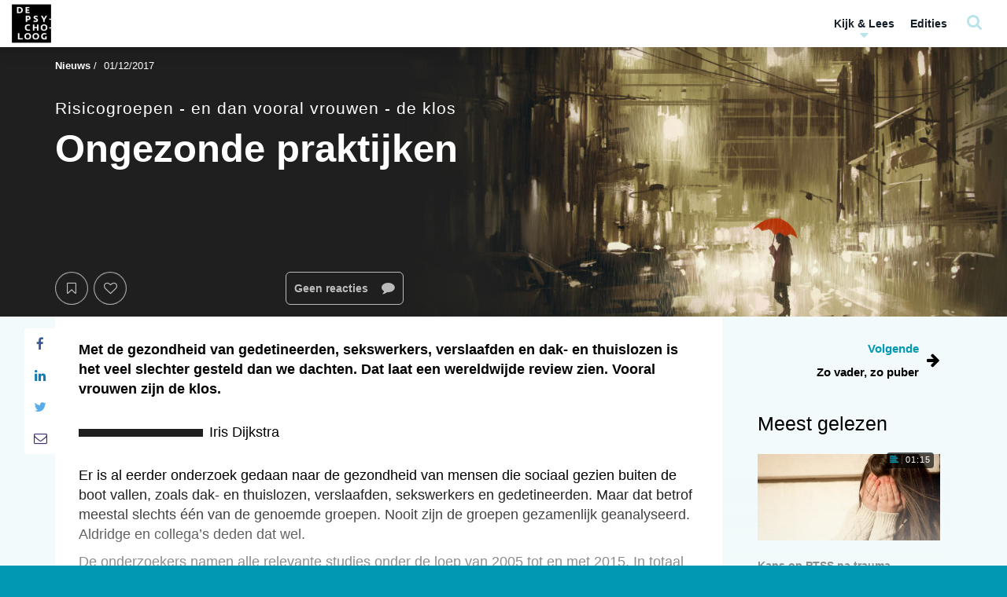

--- FILE ---
content_type: text/html; charset=UTF-8
request_url: https://www.tijdschriftdepsycholoog.nl/nieuws/ongezonde-praktijken/
body_size: 40115
content:

<!DOCTYPE html>
	<html lang="nl-NL" class="no-js no-svg">
	<head>
		<meta charset="UTF-8">
		<meta name="viewport" content="width=device-width, initial-scale=1, maximum-scale=1.0, user-scalable=0">
		<link rel="profile" href="http://gmpg.org/xfn/11">
		<script>(function(html){html.className = html.className.replace(/\bno-js\b/,'js')})(document.documentElement);</script>
<meta name='robots' content='index, follow, max-image-preview:large, max-snippet:-1, max-video-preview:-1' />
	<style>img:is([sizes="auto" i], [sizes^="auto," i]) { contain-intrinsic-size: 3000px 1500px }</style>
	
	<!-- This site is optimized with the Yoast SEO plugin v26.4 - https://yoast.com/wordpress/plugins/seo/ -->
	<title>Ongezonde praktijken | De Psycholoog</title>
	<meta name="description" content="Met de gezondheid van gedetineerden, sekswerkers, verslaafden en dak- en thuislozen is het veel slechter gesteld dan we dachten. Dat laat een wereldwijde review zien. Vooral vrouwen zijn de klos." />
	<link rel="canonical" href="https://www.tijdschriftdepsycholoog.nl/nieuws/ongezonde-praktijken/" />
	<meta property="og:locale" content="nl_NL" />
	<meta property="og:type" content="article" />
	<meta property="og:title" content="Ongezonde praktijken | De Psycholoog" />
	<meta property="og:description" content="Met de gezondheid van gedetineerden, sekswerkers, verslaafden en dak- en thuislozen is het veel slechter gesteld dan we dachten. Dat laat een wereldwijde review zien. Vooral vrouwen zijn de klos." />
	<meta property="og:url" content="https://www.tijdschriftdepsycholoog.nl/nieuws/ongezonde-praktijken/" />
	<meta property="og:site_name" content="De Psycholoog" />
	<meta property="article:modified_time" content="2025-08-13T11:20:54+00:00" />
	<meta property="og:image" content="https://www.tijdschriftdepsycholoog.nl/wp-content/uploads/2018/10/nacht-stad-rode-paraplu-vrouw.jpg" />
	<meta property="og:image:width" content="2159" />
	<meta property="og:image:height" content="1440" />
	<meta property="og:image:type" content="image/jpeg" />
	<meta name="twitter:card" content="summary_large_image" />
	<script type="application/ld+json" class="yoast-schema-graph">{"@context":"https://schema.org","@graph":[{"@type":"WebPage","@id":"https://www.tijdschriftdepsycholoog.nl/nieuws/ongezonde-praktijken/","url":"https://www.tijdschriftdepsycholoog.nl/nieuws/ongezonde-praktijken/","name":"Ongezonde praktijken | De Psycholoog","isPartOf":{"@id":"https://www.tijdschriftdepsycholoog.nl/#website"},"primaryImageOfPage":{"@id":"https://www.tijdschriftdepsycholoog.nl/nieuws/ongezonde-praktijken/#primaryimage"},"image":{"@id":"https://www.tijdschriftdepsycholoog.nl/nieuws/ongezonde-praktijken/#primaryimage"},"thumbnailUrl":"https://www.tijdschriftdepsycholoog.nl/wp-content/uploads/2018/10/nacht-stad-rode-paraplu-vrouw.jpg","datePublished":"2017-12-01T08:00:00+00:00","dateModified":"2025-08-13T11:20:54+00:00","description":"Met de gezondheid van gedetineerden, sekswerkers, verslaafden en dak- en thuislozen is het veel slechter gesteld dan we dachten. Dat laat een wereldwijde review zien. Vooral vrouwen zijn de klos.","breadcrumb":{"@id":"https://www.tijdschriftdepsycholoog.nl/nieuws/ongezonde-praktijken/#breadcrumb"},"inLanguage":"nl-NL","potentialAction":[{"@type":"ReadAction","target":["https://www.tijdschriftdepsycholoog.nl/nieuws/ongezonde-praktijken/"]}]},{"@type":"ImageObject","inLanguage":"nl-NL","@id":"https://www.tijdschriftdepsycholoog.nl/nieuws/ongezonde-praktijken/#primaryimage","url":"https://www.tijdschriftdepsycholoog.nl/wp-content/uploads/2018/10/nacht-stad-rode-paraplu-vrouw.jpg","contentUrl":"https://www.tijdschriftdepsycholoog.nl/wp-content/uploads/2018/10/nacht-stad-rode-paraplu-vrouw.jpg","width":2159,"height":1440},{"@type":"BreadcrumbList","@id":"https://www.tijdschriftdepsycholoog.nl/nieuws/ongezonde-praktijken/#breadcrumb","itemListElement":[{"@type":"ListItem","position":1,"name":"Home","item":"https://www.tijdschriftdepsycholoog.nl/"},{"@type":"ListItem","position":2,"name":"Nieuws","item":"https://www.tijdschriftdepsycholoog.nl/nieuws/"},{"@type":"ListItem","position":3,"name":"Ongezonde praktijken"}]},{"@type":"WebSite","@id":"https://www.tijdschriftdepsycholoog.nl/#website","url":"https://www.tijdschriftdepsycholoog.nl/","name":"De Psycholoog","description":"","publisher":{"@id":"https://www.tijdschriftdepsycholoog.nl/#organization"},"potentialAction":[{"@type":"SearchAction","target":{"@type":"EntryPoint","urlTemplate":"https://www.tijdschriftdepsycholoog.nl/?s={search_term_string}"},"query-input":{"@type":"PropertyValueSpecification","valueRequired":true,"valueName":"search_term_string"}}],"inLanguage":"nl-NL"},{"@type":"Organization","@id":"https://www.tijdschriftdepsycholoog.nl/#organization","name":"De Psycholoog - Nederlands Instituut voor Psychologen","url":"https://www.tijdschriftdepsycholoog.nl/","logo":{"@type":"ImageObject","inLanguage":"nl-NL","@id":"https://www.tijdschriftdepsycholoog.nl/#/schema/logo/image/","url":"https://www.tijdschriftdepsycholoog.nl/wp-content/uploads/2018/12/NIP-logo.png","contentUrl":"https://www.tijdschriftdepsycholoog.nl/wp-content/uploads/2018/12/NIP-logo.png","width":800,"height":279,"caption":"De Psycholoog - Nederlands Instituut voor Psychologen"},"image":{"@id":"https://www.tijdschriftdepsycholoog.nl/#/schema/logo/image/"}}]}</script>
	<!-- / Yoast SEO plugin. -->



<style id='wp-emoji-styles-inline-css' type='text/css'>

	img.wp-smiley, img.emoji {
		display: inline !important;
		border: none !important;
		box-shadow: none !important;
		height: 1em !important;
		width: 1em !important;
		margin: 0 0.07em !important;
		vertical-align: -0.1em !important;
		background: none !important;
		padding: 0 !important;
	}
</style>
<link rel='stylesheet' id='wp-block-library-css' href='https://www.tijdschriftdepsycholoog.nl/wp-includes/css/dist/block-library/style.min.css?ver=6.8.3'  media='all' />
<style id='classic-theme-styles-inline-css' type='text/css'>
/*! This file is auto-generated */
.wp-block-button__link{color:#fff;background-color:#32373c;border-radius:9999px;box-shadow:none;text-decoration:none;padding:calc(.667em + 2px) calc(1.333em + 2px);font-size:1.125em}.wp-block-file__button{background:#32373c;color:#fff;text-decoration:none}
</style>
<style id='global-styles-inline-css' type='text/css'>
:root{--wp--preset--aspect-ratio--square: 1;--wp--preset--aspect-ratio--4-3: 4/3;--wp--preset--aspect-ratio--3-4: 3/4;--wp--preset--aspect-ratio--3-2: 3/2;--wp--preset--aspect-ratio--2-3: 2/3;--wp--preset--aspect-ratio--16-9: 16/9;--wp--preset--aspect-ratio--9-16: 9/16;--wp--preset--color--black: #000000;--wp--preset--color--cyan-bluish-gray: #abb8c3;--wp--preset--color--white: #ffffff;--wp--preset--color--pale-pink: #f78da7;--wp--preset--color--vivid-red: #cf2e2e;--wp--preset--color--luminous-vivid-orange: #ff6900;--wp--preset--color--luminous-vivid-amber: #fcb900;--wp--preset--color--light-green-cyan: #7bdcb5;--wp--preset--color--vivid-green-cyan: #00d084;--wp--preset--color--pale-cyan-blue: #8ed1fc;--wp--preset--color--vivid-cyan-blue: #0693e3;--wp--preset--color--vivid-purple: #9b51e0;--wp--preset--color--1: #0099b4;--wp--preset--color--2: #43306e;--wp--preset--color--3: #383838;--wp--preset--color--4: #ffffff;--wp--preset--color--5: #f2fafb;--wp--preset--color--6: #383838;--wp--preset--color--7: #f2fafb;--wp--preset--color--8: #0099b4;--wp--preset--gradient--vivid-cyan-blue-to-vivid-purple: linear-gradient(135deg,rgba(6,147,227,1) 0%,rgb(155,81,224) 100%);--wp--preset--gradient--light-green-cyan-to-vivid-green-cyan: linear-gradient(135deg,rgb(122,220,180) 0%,rgb(0,208,130) 100%);--wp--preset--gradient--luminous-vivid-amber-to-luminous-vivid-orange: linear-gradient(135deg,rgba(252,185,0,1) 0%,rgba(255,105,0,1) 100%);--wp--preset--gradient--luminous-vivid-orange-to-vivid-red: linear-gradient(135deg,rgba(255,105,0,1) 0%,rgb(207,46,46) 100%);--wp--preset--gradient--very-light-gray-to-cyan-bluish-gray: linear-gradient(135deg,rgb(238,238,238) 0%,rgb(169,184,195) 100%);--wp--preset--gradient--cool-to-warm-spectrum: linear-gradient(135deg,rgb(74,234,220) 0%,rgb(151,120,209) 20%,rgb(207,42,186) 40%,rgb(238,44,130) 60%,rgb(251,105,98) 80%,rgb(254,248,76) 100%);--wp--preset--gradient--blush-light-purple: linear-gradient(135deg,rgb(255,206,236) 0%,rgb(152,150,240) 100%);--wp--preset--gradient--blush-bordeaux: linear-gradient(135deg,rgb(254,205,165) 0%,rgb(254,45,45) 50%,rgb(107,0,62) 100%);--wp--preset--gradient--luminous-dusk: linear-gradient(135deg,rgb(255,203,112) 0%,rgb(199,81,192) 50%,rgb(65,88,208) 100%);--wp--preset--gradient--pale-ocean: linear-gradient(135deg,rgb(255,245,203) 0%,rgb(182,227,212) 50%,rgb(51,167,181) 100%);--wp--preset--gradient--electric-grass: linear-gradient(135deg,rgb(202,248,128) 0%,rgb(113,206,126) 100%);--wp--preset--gradient--midnight: linear-gradient(135deg,rgb(2,3,129) 0%,rgb(40,116,252) 100%);--wp--preset--font-size--small: 13px;--wp--preset--font-size--medium: 20px;--wp--preset--font-size--large: 36px;--wp--preset--font-size--x-large: 42px;--wp--preset--spacing--20: 0.44rem;--wp--preset--spacing--30: 0.67rem;--wp--preset--spacing--40: 1rem;--wp--preset--spacing--50: 1.5rem;--wp--preset--spacing--60: 2.25rem;--wp--preset--spacing--70: 3.38rem;--wp--preset--spacing--80: 5.06rem;--wp--preset--shadow--natural: 6px 6px 9px rgba(0, 0, 0, 0.2);--wp--preset--shadow--deep: 12px 12px 50px rgba(0, 0, 0, 0.4);--wp--preset--shadow--sharp: 6px 6px 0px rgba(0, 0, 0, 0.2);--wp--preset--shadow--outlined: 6px 6px 0px -3px rgba(255, 255, 255, 1), 6px 6px rgba(0, 0, 0, 1);--wp--preset--shadow--crisp: 6px 6px 0px rgba(0, 0, 0, 1);}:where(.is-layout-flex){gap: 0.5em;}:where(.is-layout-grid){gap: 0.5em;}body .is-layout-flex{display: flex;}.is-layout-flex{flex-wrap: wrap;align-items: center;}.is-layout-flex > :is(*, div){margin: 0;}body .is-layout-grid{display: grid;}.is-layout-grid > :is(*, div){margin: 0;}:where(.wp-block-columns.is-layout-flex){gap: 2em;}:where(.wp-block-columns.is-layout-grid){gap: 2em;}:where(.wp-block-post-template.is-layout-flex){gap: 1.25em;}:where(.wp-block-post-template.is-layout-grid){gap: 1.25em;}.has-black-color{color: var(--wp--preset--color--black) !important;}.has-cyan-bluish-gray-color{color: var(--wp--preset--color--cyan-bluish-gray) !important;}.has-white-color{color: var(--wp--preset--color--white) !important;}.has-pale-pink-color{color: var(--wp--preset--color--pale-pink) !important;}.has-vivid-red-color{color: var(--wp--preset--color--vivid-red) !important;}.has-luminous-vivid-orange-color{color: var(--wp--preset--color--luminous-vivid-orange) !important;}.has-luminous-vivid-amber-color{color: var(--wp--preset--color--luminous-vivid-amber) !important;}.has-light-green-cyan-color{color: var(--wp--preset--color--light-green-cyan) !important;}.has-vivid-green-cyan-color{color: var(--wp--preset--color--vivid-green-cyan) !important;}.has-pale-cyan-blue-color{color: var(--wp--preset--color--pale-cyan-blue) !important;}.has-vivid-cyan-blue-color{color: var(--wp--preset--color--vivid-cyan-blue) !important;}.has-vivid-purple-color{color: var(--wp--preset--color--vivid-purple) !important;}.has-black-background-color{background-color: var(--wp--preset--color--black) !important;}.has-cyan-bluish-gray-background-color{background-color: var(--wp--preset--color--cyan-bluish-gray) !important;}.has-white-background-color{background-color: var(--wp--preset--color--white) !important;}.has-pale-pink-background-color{background-color: var(--wp--preset--color--pale-pink) !important;}.has-vivid-red-background-color{background-color: var(--wp--preset--color--vivid-red) !important;}.has-luminous-vivid-orange-background-color{background-color: var(--wp--preset--color--luminous-vivid-orange) !important;}.has-luminous-vivid-amber-background-color{background-color: var(--wp--preset--color--luminous-vivid-amber) !important;}.has-light-green-cyan-background-color{background-color: var(--wp--preset--color--light-green-cyan) !important;}.has-vivid-green-cyan-background-color{background-color: var(--wp--preset--color--vivid-green-cyan) !important;}.has-pale-cyan-blue-background-color{background-color: var(--wp--preset--color--pale-cyan-blue) !important;}.has-vivid-cyan-blue-background-color{background-color: var(--wp--preset--color--vivid-cyan-blue) !important;}.has-vivid-purple-background-color{background-color: var(--wp--preset--color--vivid-purple) !important;}.has-black-border-color{border-color: var(--wp--preset--color--black) !important;}.has-cyan-bluish-gray-border-color{border-color: var(--wp--preset--color--cyan-bluish-gray) !important;}.has-white-border-color{border-color: var(--wp--preset--color--white) !important;}.has-pale-pink-border-color{border-color: var(--wp--preset--color--pale-pink) !important;}.has-vivid-red-border-color{border-color: var(--wp--preset--color--vivid-red) !important;}.has-luminous-vivid-orange-border-color{border-color: var(--wp--preset--color--luminous-vivid-orange) !important;}.has-luminous-vivid-amber-border-color{border-color: var(--wp--preset--color--luminous-vivid-amber) !important;}.has-light-green-cyan-border-color{border-color: var(--wp--preset--color--light-green-cyan) !important;}.has-vivid-green-cyan-border-color{border-color: var(--wp--preset--color--vivid-green-cyan) !important;}.has-pale-cyan-blue-border-color{border-color: var(--wp--preset--color--pale-cyan-blue) !important;}.has-vivid-cyan-blue-border-color{border-color: var(--wp--preset--color--vivid-cyan-blue) !important;}.has-vivid-purple-border-color{border-color: var(--wp--preset--color--vivid-purple) !important;}.has-vivid-cyan-blue-to-vivid-purple-gradient-background{background: var(--wp--preset--gradient--vivid-cyan-blue-to-vivid-purple) !important;}.has-light-green-cyan-to-vivid-green-cyan-gradient-background{background: var(--wp--preset--gradient--light-green-cyan-to-vivid-green-cyan) !important;}.has-luminous-vivid-amber-to-luminous-vivid-orange-gradient-background{background: var(--wp--preset--gradient--luminous-vivid-amber-to-luminous-vivid-orange) !important;}.has-luminous-vivid-orange-to-vivid-red-gradient-background{background: var(--wp--preset--gradient--luminous-vivid-orange-to-vivid-red) !important;}.has-very-light-gray-to-cyan-bluish-gray-gradient-background{background: var(--wp--preset--gradient--very-light-gray-to-cyan-bluish-gray) !important;}.has-cool-to-warm-spectrum-gradient-background{background: var(--wp--preset--gradient--cool-to-warm-spectrum) !important;}.has-blush-light-purple-gradient-background{background: var(--wp--preset--gradient--blush-light-purple) !important;}.has-blush-bordeaux-gradient-background{background: var(--wp--preset--gradient--blush-bordeaux) !important;}.has-luminous-dusk-gradient-background{background: var(--wp--preset--gradient--luminous-dusk) !important;}.has-pale-ocean-gradient-background{background: var(--wp--preset--gradient--pale-ocean) !important;}.has-electric-grass-gradient-background{background: var(--wp--preset--gradient--electric-grass) !important;}.has-midnight-gradient-background{background: var(--wp--preset--gradient--midnight) !important;}.has-small-font-size{font-size: var(--wp--preset--font-size--small) !important;}.has-medium-font-size{font-size: var(--wp--preset--font-size--medium) !important;}.has-large-font-size{font-size: var(--wp--preset--font-size--large) !important;}.has-x-large-font-size{font-size: var(--wp--preset--font-size--x-large) !important;}
:where(.wp-block-post-template.is-layout-flex){gap: 1.25em;}:where(.wp-block-post-template.is-layout-grid){gap: 1.25em;}
:where(.wp-block-columns.is-layout-flex){gap: 2em;}:where(.wp-block-columns.is-layout-grid){gap: 2em;}
:root :where(.wp-block-pullquote){font-size: 1.5em;line-height: 1.6;}
</style>
<link rel='stylesheet' id='search-filter-plugin-styles-css' href='https://www.tijdschriftdepsycholoog.nl/wp-content/plugins/search-filter-pro/public/assets/css/search-filter.min.css?ver=2.5.21'  media='all' />
<link rel='stylesheet' id='ppp-bootstrap-css' href='https://www.tijdschriftdepsycholoog.nl/wp-content/themes/performis-publishing-platform/assets/bootstrap/css/bootstrap.min.css?ver=6.8.3'  media='all' />
<link data-minify="1" rel='stylesheet' id='ppp-font-awesome-css' href='https://www.tijdschriftdepsycholoog.nl/wp-content/cache/min/1/wp-content/themes/performis-publishing-platform/assets/font-awesome/css/font-awesome.min.css?ver=1764576556'  media='all' />
<link rel='stylesheet' id='ppp-slick-css' href='https://www.tijdschriftdepsycholoog.nl/wp-content/themes/performis-publishing-platform/assets/slick/slick.css?ver=6.8.3'  media='all' />
<link data-minify="1" rel='stylesheet' id='ppp-slick-theme-css' href='https://www.tijdschriftdepsycholoog.nl/wp-content/cache/min/1/wp-content/themes/performis-publishing-platform/assets/slick/slick-theme.css?ver=1764576556'  media='all' />
<link data-minify="1" rel='stylesheet' id='ppp-videojs-css' href='https://www.tijdschriftdepsycholoog.nl/wp-content/cache/min/1/wp-content/themes/performis-publishing-platform/assets/videojs/video-js.css?ver=1764576556'  media='all' />
<link rel='stylesheet' id='ppp-videojs-sublime-skin-css' href='https://www.tijdschriftdepsycholoog.nl/wp-content/themes/performis-publishing-platform/assets/videojs/videojs-sublime-skin.min.css?ver=6.8.3'  media='all' />
<link data-minify="1" rel='stylesheet' id='ppp-image-zoom-css' href='https://www.tijdschriftdepsycholoog.nl/wp-content/cache/min/1/wp-content/themes/performis-publishing-platform/assets/image-zoom/imagezoom.css?ver=1764576556'  media='all' />
<link rel='stylesheet' id='ppp-select2-css' href='https://www.tijdschriftdepsycholoog.nl/wp-content/themes/performis-publishing-platform/assets/select2/select2.min.css?ver=6.8.3'  media='all' />
<link rel='stylesheet' id='ppp-style-css' href='https://www.tijdschriftdepsycholoog.nl/wp-content/themes/tijdschrift-de-psycholoog/style.css?ver=1649789197675'  media='all' />
<!--[if lt IE 9]>
<link rel='stylesheet' id='ppp-ie8-css' href='https://www.tijdschriftdepsycholoog.nl/wp-content/themes/performis-publishing-platform/assets/css/ie8.css?ver=1.0'  media='all' />
<![endif]-->
<link rel='stylesheet' id='ppp-driver-css' href='https://www.tijdschriftdepsycholoog.nl/wp-content/themes/performis-publishing-platform/assets/driver/driver.min.css?ver=6.8.3'  media='all' />
<link rel='stylesheet' id='ppp-custom-styles-css' href='https://www.tijdschriftdepsycholoog.nl/wp-content/themes/performis-publishing-platform/assets/css/custom-styles.css?ver=1649789197675'  media='all' />
<link rel='stylesheet' id='parent-style-css' href='https://www.tijdschriftdepsycholoog.nl/wp-content/themes/performis-publishing-platform/style.css?ver=6.8.3'  media='all' />
<script  src="https://www.tijdschriftdepsycholoog.nl/wp-content/plugins/enable-jquery-migrate-helper/js/jquery/jquery-1.12.4-wp.js?ver=1.12.4-wp" id="jquery-core-js"></script>
<script  src="https://www.tijdschriftdepsycholoog.nl/wp-content/plugins/enable-jquery-migrate-helper/js/jquery-migrate/jquery-migrate-1.4.1-wp.js?ver=1.4.1-wp" id="jquery-migrate-js"></script>
<script type="text/javascript" id="search-filter-plugin-build-js-extra">
/* <![CDATA[ */
var SF_LDATA = {"ajax_url":"https:\/\/www.tijdschriftdepsycholoog.nl\/wp-admin\/admin-ajax.php","home_url":"https:\/\/www.tijdschriftdepsycholoog.nl\/","extensions":[]};
/* ]]> */
</script>
<script  src="https://www.tijdschriftdepsycholoog.nl/wp-content/plugins/search-filter-pro/public/assets/js/search-filter-build.min.js?ver=2.5.21" id="search-filter-plugin-build-js"></script>
<script  src="https://www.tijdschriftdepsycholoog.nl/wp-content/plugins/search-filter-pro/public/assets/js/select2.min.js?ver=2.5.21" id="search-filter-plugin-select2-js"></script>
<!--[if lt IE 9]>
<script  src="https://www.tijdschriftdepsycholoog.nl/wp-content/themes/performis-publishing-platform/assets/js/html5.js?ver=3.7.3" id="html5-js"></script>
<![endif]-->
<link rel="https://api.w.org/" href="https://www.tijdschriftdepsycholoog.nl/wp-json/" /><link rel="alternate" title="JSON" type="application/json" href="https://www.tijdschriftdepsycholoog.nl/wp-json/wp/v2/nieuws/4342" /><link rel="EditURI" type="application/rsd+xml" title="RSD" href="https://www.tijdschriftdepsycholoog.nl/xmlrpc.php?rsd" />
<meta name="generator" content="WordPress 6.8.3" />
<link rel='shortlink' href='https://www.tijdschriftdepsycholoog.nl/?p=4342' />
<link rel="alternate" title="oEmbed (JSON)" type="application/json+oembed" href="https://www.tijdschriftdepsycholoog.nl/wp-json/oembed/1.0/embed?url=https%3A%2F%2Fwww.tijdschriftdepsycholoog.nl%2Fnieuws%2Fongezonde-praktijken%2F" />
<link rel="alternate" title="oEmbed (XML)" type="text/xml+oembed" href="https://www.tijdschriftdepsycholoog.nl/wp-json/oembed/1.0/embed?url=https%3A%2F%2Fwww.tijdschriftdepsycholoog.nl%2Fnieuws%2Fongezonde-praktijken%2F&#038;format=xml" />
<!-- Google Analytics -->
<script>
    (function (i, s, o, g, r, a, m) {
        i['GoogleAnalyticsObject'] = r;
        i[r] = i[r] || function () {
            (i[r].q = i[r].q || []).push(arguments)
        }, i[r].l = 1 * new Date();
        a = s.createElement(o),
            m = s.getElementsByTagName(o)[0];
        a.async = 1;
        a.src = g;
        m.parentNode.insertBefore(a, m)
    })(window, document, 'script', '//www.google-analytics.com/analytics.js', 'ga');
    ga('create', 'UA-40064824-6', 'auto');
    ga('send', 'pageview');
</script>
<!-- End Google Analytics -->
<!-- Google tag (gtag.js) -->
<script async src="https://www.googletagmanager.com/gtag/js?id=G-SFD1P98T08"></script>
<script>
    window.dataLayer = window.dataLayer || [];
    function gtag(){dataLayer.push(arguments);}
    gtag('js', new Date());
    gtag('config', 'G-SFD1P98T08');
</script>
<!-- Google Tag Manager -->
<script>(function(w,d,s,l,i){w[l]=w[l]||[];w[l].push({'gtm.start':
new Date().getTime(),event:'gtm.js'});var f=d.getElementsByTagName(s)[0],
j=d.createElement(s),dl=l!='dataLayer'?'&l='+l:'';j.async=true;j.src=
'https://www.googletagmanager.com/gtm.js?id='+i+dl;f.parentNode.insertBefore(j,f);
})(window,document,'script','dataLayer','GTM-5CVZKWG');</script>
<!-- End Google Tag Manager -->
<style type="text/css" id="ppp-dynamic-styles">
	
	/**
	 * PPP: Custom Styles
	 *
	 * Values in this sheet are received via Theme Options
	 */body {
			background-color: #0099b4;
		}body, .basefont {
				font-family: Arial, sans-serif !important;
				font-weight: 300;
				font-style: normal;
			}h1, h2, h3, h4, h5, h6, .h1, .h2, .h3, .h4, .h5, .h6,
			.headingfont,
			.alternative-fonts blockquote p,
			#navbar-wrapper .megamenu .megamenu-dropdown #nav-menu .menu-item a {
				font-family: Arial, sans-serif !important;
				font-weight: 300;
				font-style: normal;
			}.altfont,
			.alternative-fonts,
			.alternative-fonts h1,
			.alternative-fonts .h1,
			.alternative-fonts h2,
			.alternative-fonts .h2,
			.alternative-fonts h3,
			.alternative-fonts .h3,
			.alternative-fonts h4,
			.alternative-fonts .h4,
			.alternative-fonts h5,
			.alternative-fonts .h5,
			.alternative-fonts h6,
			.alternative-fonts .h6,
			blockquote p,
			.author-blog-text .blog-text-snippet,
			.slick-dossier .featured:not(.featured-type-dossier) h2 {
				font-family: Arial, sans-serif !important;
				font-weight: 300;
				font-style: normal;
			}.brandfont {
				font-family: Arial, sans-serif !important;
				font-weight: 300;
				font-style: normal;
			}
		/* color 1 */
         /* gutenberg */
         .has-1-background-color {
            background-color: #0099b4 !important;
         }
         .has-1-color {
            color: #0099b4 !important;
         }
			/* color 1 - default */
				/* background-color */
					.dynamic-background-color,
					.dynamic-background-hover-color:hover,
					.dynamic-background-hover-color:active,
					.btn-dynamic-color,
					.dynamic-background-color-after:after,
					.slick-dots-wrapper-dynamic-color .slick-active button:before,
					.slick-dots-wrapper-dynamic-color .slick-activated button:before,
					main blockquote cite:before,
					main .sidenote .sidenote-text-simple:hover .fa,
					main .sidenote .sidenote-text-simple:active .fa,
					main .sidenote .sidenote-article-simple:hover .fa,
					main .sidenote .sidenote-article-simple:active .fa,
					main .sidenote .sidenote-text-simple:active .fa,
					main .sidenote .sidenote-text-simple:active .fa,
					main .sidenote.sidenote-alt:not(.sidenote-mobile) .floating-icon,
					main .sidenote.sidenote-alt:not(.sidenote-mobile) .floating-icon:after,
					main .sidenote.sidenote-alt .slick-dots-wrapper-dynamic-color-secondary .slick-active button,
					.learndash-wrapper .ld-table-list .ld-table-list-header,
					.learndash-wrapper .ld-tabs .ld-tabs-navigation::after,
					body.ld-in-focus-mode .learndash-wrapper .ld-focus-sidebar .ld-course-navigation-heading,
                    body.ld-in-focus-mode .learndash-wrapper .ld-focus-sidebar .ld-course-navigation-heading .ld-focus-sidebar-trigger,
                    .learndash-wrapper .ld-button,
                    .learndash-wrapper .ld-button.prev:hover,
                    .learndash-wrapper .ld-alert .ld-button.prev:hover,
                    .learndash-wrapper .wpProQuiz_content .wpProQuiz_button {
						background-color: #0099b4 !important;
					}

				/* border-color */
					.border-dynamic-color,
					.dynamic-border-color,
					.btn-outline-only-dynamic,
					.intro-block-alt .featured-alt-buttons .featured-buttons .btn,
					.intro-block-alt .featured-alt-buttons .featured-buttons .btn,
					.intro-block-alt .featured-alt-buttons .featured-buttons .btn:hover,
					.intro-block-alt .featured-alt-buttons .featured-buttons .btn:active,
					blockquote,
					.slick-dots-wrapper-dynamic-color .slick-active button:before,
					.slick-dots-wrapper-dynamic-color .slick-activated button:before,
                    .slick.slick-dossier-nav .slick-current .content-item,
                    .learndash-wrapper .ld-button.prev,
                    .learndash-wrapper .ld-alert .ld-button.prev,
                    .learndash-link-previous-incomplete.prev,
                    .ld-content-actions .ld-content-action .sfwd-mark-complete input[type=submit] {
						border-color: #0099b4 !important;
					}

					/* border-top-color */
						.newsletter-footer .select2 .select2-selection__arrow b {
							border-top-color: #0099b4 !important;
						}

					/* border-bottom-color */
						ul.slider-selector li a:after,
						.newsletter-footer .select2.select2-container--default.select2-container--open .select2-selection__arrow b {
							border-bottom-color: #0099b4 !important;
						}

				/* color */
					.dynamic-font-color,
					a.dynamic-font-color,
					.dynamic-color-before:before,
					.dynamic-color-after:after,
					.btn-outline-only-dynamic,
					.dynamic-hover-color:hover,
					.dynamic-hover-color:active,
					a:hover .dynamic-hover-color,
					a:active .dynamic-hover-color,
					.dynamic-hover-color:hover a,
					.dynamic-hover-color:active a,
					.dynamic-hover-color:hover .fa,
					.dynamic-hover-color:active .fa,
					blockquote,
					main .literature .literature-list a,
					main .literature .literature-more .fa,
					main .article-detail ul li::before,
					main .article-detail ol li::before,
					.intro-block-alt .featured-alt-buttons .btn-favourite .fa,
					.intro-block-alt .featured-alt-buttons .btn-readlist .fa,
					.intro-block-alt .featured-alt-buttons .btn-favourite,
					.intro-block-alt .featured-alt-buttons .btn-readlist,
					.intro-block-alt .featured-alt-buttons .btn-outline-only,
					.intro-block-alt .featured-alt-buttons .btn-outline-only:hover,
					.article-detail a:not(.btn),
					.article-detail article .has-sidenote.highlighted-anchor .anchor-text,
					.article-detail article .has-sidenote.highlighted-anchor .sidenote:not(.sidenote-alt) .floating-icon,
					.sidebar-most-read .aspect-ratio .content .timer .timer-icon i,
					.sidebar-most-read .aspect-ratio .content .category span,
					.slick-front-page-intro-block-with-thumbs-nav .slick-active .slick-front-page-intro-block-with-thumbs-nav-item-after,
					#navbar-wrapper .navbar #nav-menu .menu-item.menu-item-has-children.open>a,
					#navbar-wrapper .navbar #nav-menu .menu-item.menu-item-has-children.open>a .fa-caret-down,
					#navbar-wrapper .navbar #navbar-user-menu .menu-item.menu-item-has-children.open>a,
					#navbar-wrapper .navbar #navbar-user-menu .menu-item.menu-item-has-children.open>a .fa-caret-down,
					#navbar-wrapper .navbar #navbar-mobile-user-menu .menu-item.menu-item-has-children.open>a,
					#navbar-wrapper .navbar #navbar-mobile-user-menu .menu-item.menu-item-has-children.open>a .fa-caret-down,
					#navbar-wrapper .navbar #navbar-mobile-search-wrapper .menu-item.menu-item-has-children.open>a,
					#navbar-wrapper .navbar #navbar-mobile-search-wrapper .menu-item.menu-item-has-children.open>a .fa-caret-down,
					#navbar-wrapper .navbar .navbar-collapse #nav-menu .menu-item:hover > a,
					#navbar-wrapper .navbar .navbar-collapse #nav-menu .menu-item:active > a,
					#navbar-wrapper .navbar .navbar-collapse #navbar-language-switch-wrapper .menu-item:hover > a,
					#navbar-wrapper .navbar .navbar-collapse #navbar-language-switch-wrapper .menu-item:active > a,
					#navbar-wrapper .navbar .navbar-collapse #navbar-language-switch-wrapper .menu-item.active > a,
					#navbar-wrapper .navbar .navbar-collapse #navbar-language-switch-wrapper .menu-item.menu-item-has-children:hover > a .fa-caret-down,
					#navbar-wrapper .navbar .navbar-collapse #navbar-language-switch-wrapper .menu-item.menu-item-has-children:active > a .fa-caret-down,
					#navbar-wrapper .navbar .navbar-collapse #navbar-language-switch-wrapper .menu-item.menu-item-has-children.open > a,
					#navbar-wrapper .navbar .navbar-collapse #nav-menu .menu-item.active>a,
					#navbar-wrapper .navbar .navbar-collapse #nav-menu .menu-item.current-menu-item>a,
					#navbar-wrapper .navbar .navbar-collapse #nav-menu .menu-item.menu-item-has-children:hover>a .fa-caret-down,
					#navbar-wrapper .navbar .navbar-collapse #nav-menu .menu-item.menu-item-has-children:active>a .fa-caret-down,
					#navbar-wrapper .navbar .navbar-collapse .menu-item:hover > a,
					#navbar-wrapper .navbar .navbar-collapse .menu-item:active > a,
					#navbar-wrapper .navbar .navbar-collapse .menu-item.open a .fa,
					#navbar-wrapper .navbar .navbar-collapse .menu-item:hover a .fa,
					#navbar-wrapper .navbar .navbar-collapse .menu-item:active a .fa,
					#navbar-wrapper .navbar .navbar-collapse .menu-item.menu-item-has-children.open>a,
					#navbar-wrapper .navbar .navbar-collapse .navbar-search-wrapper .navbar-form .search-toggle:hover,
					#navbar-wrapper .navbar .navbar-collapse .navbar-search-wrapper .navbar-form .search-toggle:active,
					#navbar-wrapper .navbar .navbar-collapse .navbar-search-wrapper .navbar-form .search-button:hover,
					#navbar-wrapper .navbar .navbar-collapse .navbar-search-wrapper .navbar-form .search-button:active,
					#navbar-wrapper .megamenu-dropdown .col ul li.menu-item-has-icon a::before,
					#navbar-wrapper .dynamic-font-color > a,
					.author-blog ul.meta-info .fa,
					main .sidenote .sidenote-link-simple a,
					main .sidenote .sidenote-text-simple .fa,
					main .sidenote .sidenote-article-simple .fa,
					body.single-nieuws .sidebar-next-post .next-title,
					.aspect-ratio .content .timer .timer-icon .fa,
					.ppp-cookie-notice-wrapper .ppp-cookie-notice-holder .ppp-cookie-notice p a,
					.learndash-wrapper .ld-status-icon[class*="ld-quiz"],
					main .article-detail .learndash-wrapper ul li::before,
					main .article-detail .learndash-wrapper ol li::before,
					body.ld-in-focus-mode .learndash-wrapper .ld-status-icon.ld-quiz-complete .ld-icon:before,
					body.ld-in-focus-mode .learndash-wrapper .ld-status-icon.ld-quiz-incomplete .ld-icon:before,
					.learndash-wrapper .ld-tabs .ld-tabs-navigation .ld-tab.ld-active,
                    .learndash-wrapper .ld-course-navigation .ld-lesson-item-preview .ld-lesson-title .ld-status-icon .ld-icon,
                    .learndash-wrapper .ld-alert .ld-button.prev, 
                    .learndash-wrapper .ld-button.prev,
                    .article-detail .learndash-wrapper a.ld-button.prev,
                    .learndash-link-previous-incomplete.prev,
                    .learndash-wrapper input[type=button]:hover {
						color: #0099b4 !important;
					}

					/* fill */
					.dynamic-fill-color svg path {
						fill: #0099b4 !important;
					}

					/* linear-gradient */
					.sidenote-alt.sidenote-mobile .floating-icon:after {
						background: -webkit-linear-gradient(225deg, rgba(0,153,180,1) 50%, transparent 50.1%);
						background: -o-linear-gradient(225deg, rgba(0,153,180,1) 50%, transparent 50.1%);
						background: linear-gradient(-135deg, rgba(0,153,180,1) 50%, transparent 50.1%);
					}


			/* hover color */
				/* background-color */
					.btn.btn-dynamic-color:hover,
					.btn.btn-dynamic-color:active,
					.btn-outline-only-dynamic:hover,
					.btn-outline-only-dynamic:active,
					body.single-wetenschap main .sidenote .slick-dots-wrapper-dynamic-color-secondary .slick-active button,
					body.single-wetenschap main .sidenote .slick-dots-wrapper-dynamic-color-secondary .slick-active button:hover,
					body.single-wetenschap main .sidenote .slick-dots-wrapper-dynamic-color-secondary .slick-active button:active,
					main .sidenote.sidenote-alt .slick-dots-wrapper-dynamic-color-secondary li:not(.slick-active) button:hover,
                    main .sidenote.sidenote-alt .slick-dots-wrapper-dynamic-color-secondary li:not(.slick-active) button:active,
                    .learndash-wrapper .ld-button:hover,
                    .learndash-link-previous-incomplete.prev,
                    .learndash-wrapper .wpProQuiz_content .wpProQuiz_button:hover, 
                    .wpProQuiz_certificate a:hover,
                    .learndash-wrapper .ld-alert .ld-button:hover {
						background-color: #008299 !important;
					}

				/* color */
					main .sidenote .sidenote-link-simple a:hover,
					main .sidenote .sidenote-link-simple a:active,
					main .sidenote:hover .floating-icon {
						color: #008299 !important;
					}
		/* color 1 - light */
			/* background-color */
				main .sidenote .sidenote-text-simple,
				main .sidenote.sidenote-alt .slick-dots-wrapper-dynamic-color-secondary li:not(.slick-active) button {
					background-color: #70ddf0 !important;
				}

			/* linear-gradient */
				/* to bottom */
					/* 0% - 100% */
					.gradient-overlay-vertical {
						color: red !important;
						background: -webkit-gradient(linear, left top, left bottom, from(rgba(112,221,240,0)), to(rgba(112,221,240,0))) !important;
						background: -webkit-linear-gradient(top, rgba(112,221,240,0) 0%, rgba(112,221,240,1) 100%) !important;
						background: -o-linear-gradient(top, rgba(112,221,240,0) 0%, rgba(112,221,240,1) 100%) !important;
						background: linear-gradient(to bottom, rgba(112,221,240,0) 0%, rgba(112,221,240,1) 100%) !important;
					}

		/* color 2 */
         /* gutenberg */
         .has-2-background-color {
            background-color: #43306e !important;
         }
         .has-2-color {
            color: #43306e !important;
         }    
			/* color 2 - default */
				/* normal color */
					/* background-color */
						.dynamic-background-color-secondary,
						.dynamic-background-hover-color-secondary:hover,
						.dynamic-background-hover-color-secondary:active,
						.btn-dynamic-color-secondary,
						.dynamic-background-color-secondary-after:after,
						.pagination i:hover,
						.pagination i:active,
						.btn.btn-dynamic-color-secondary,
						.slick.slick-front-page-intro-block-fullwidth .slick-dots-wrapper .slick-dots li.slick-active button,
						.slick.slick-front-page-intro-block-fullwidth .slick-dots-wrapper .slick-dots li:hover button,
						.slick.slick-front-page-intro-block-fullwidth .slick-dots-wrapper .slick-dots li:active button,
						.slick:not(.slick-vertical-controls):not(.slick-single-marktplaats-slider) .slick-dots li.slick-active button:before,
						.slick:not(.slick-vertical-controls):not(.slick-single-marktplaats-slider) .slick-dots li.slick-activated button:before,
						.slick.slick-front-page-intro-block-with-thumbs-nav .slick-current .slick-front-page-intro-block-with-thumbs-nav-item-content,
						main .sidenote .slick-dots-wrapper-dynamic-color-secondary .slick-active button,
						main .sidenote .slick-dots-wrapper-dynamic-color-secondary li:hover button,
						main .sidenote .slick-dots-wrapper-dynamic-color-secondary li:active button,
						.social-share-holder .social-share a.btn.btn-email:hover,
						.social-share-holder.social-share-holder-dossier .social-share.social-share-horizontal a.btn.btn-email:hover,
						.social-share-holder.social-share-holder-dossier .social-share.social-share-horizontal a.btn.btn-email:focus,
						.slick.slick-dossier-textual-nav .slick-dossier-textual-nav-slide.slick-current,
						.slick.slick-dossier-textual-nav .slick-dossier-textual-nav-slide::after,
						.learndash-wrapper .ld-expand-button:not(.ld-button-alternate),
						.learndash-wrapper .ld-expand-button:not(.ld-button-alternate):hover,
						.learndash-wrapper .ld-expand-button:not(.ld-button-alternate):active,
						.learndash-wrapper .ld-expand-button.ld-button-alternate .ld-icon,
						.learndash-wrapper .ld-expand-button.ld-button-alternate .ld-icon:hover,
						.learndash-wrapper .ld-expand-button.ld-button-alternate .ld-icon:active,
						.learndash-wrapper .ld-status-icon.ld-status-complete,
						body.ld-in-focus-mode .learndash-wrapper .ld-status-icon.ld-status-complete,
						.learndash-wrapper .ld-progress.ld-progress-inline .ld-progress-bar .ld-progress-bar-percentage,
                        .learndash-wrapper .ld-progress .ld-progress-bar .ld-progress-bar-percentage,
                        body.ld-in-focus-mode .learndash-wrapper input[type=submit],
                        .ld-status.ld-status-waiting,
                        .learndash-wrapper .ld-focus-comments .form-submit #submit,
                        .wpProQuiz_quiz .wpProQuiz_questionListItem label input:checked~.ld-icon-checkmark,
                        .learndash-wrapper .wpProQuiz_content .wpProQuiz_questionListItem.wpProQuiz_answerCorrect .wpProQuiz_sortable,
                        .learndash-wrapper .ld-quiz-actions input[type=button],
                        .learndash-wrapper .wpProQuiz_content .wpProQuiz_time_limit .wpProQuiz_progress,
                        .learndash-wrapper .course_progress .sending_progress_bar,
                        .learndash-wrapper .wpProQuiz_content .wpProQuiz_questionListItem.wpProQuiz_answerCorrect label,
                        .learndash-wrapper .wpProQuiz_content .wpProQuiz_questionListItem.wpProQuiz_answerCorrect>table td,
                        .learndash-wrapper .wpProQuiz_content .wpProQuiz_questionListItem.wpProQuiz_answerCorrect label,
                        .learndash-wrapper .wpProQuiz_content a#quiz_continue_link,
                        #learndash-tooltips .ld-tooltip,
                        #learndash-tooltips .ld-tooltip:after {
							background-color: #43306e !important;
						}

					/* border-color */
						.dynamic-border-color-secondary,
						.btn-outline-only-dynamic-secondary,
						.pagination i,
						.slick:not(.slick-vertical-controls):not(.slick-single-marktplaats-slider) .slick-dots li button:before,
						.slick:not(.slick-vertical-controls):not(.slick-single-marktplaats-slider) .slick-dots li.slick-active button:before,
						.slick:not(.slick-vertical-controls):not(.slick-single-marktplaats-slider) .slick-dots li.slick-activated button:before,
						.social-share-holder .social-share a.btn.btn-email:hover,
						.social-share-holder .social-share a.btn.btn-email:active,
						.featured-type-wetenschap .featured-buttons .btn:hover,
						.featured-type-wetenschap .featured-buttons .btn:active,
						.gform_wrapper .gfield.gfield_error input, .gform_wrapper .gfield.gfield_error select,
						.gform_wrapper .gfield.gfield_error textarea,
						.gform_wrapper .gfield.gfield_error .select2 .select2-selection,
						.form-control.error,
						#navbar-wrapper .navbar .navbar-collapse-holder #navbar-user-menu .menu-item.menu-item-has-children.open > a,
                        body.ld-in-focus-mode .learndash-wrapper .ld-status-icon.ld-status-complete,
                        .wpProQuiz_content .wpProQuiz_questionListItem.wpProQuiz_answerCorrectIncomplete label,
                        .ld-content-actions .ld-content-action .sfwd-mark-complete input[type=submit],
                        .learndash-wrapper .wpProQuiz_content .wpProQuiz_questionListItem.wpProQuiz_answerCorrect>table td {
							border-color: #43306e !important;
						}

						/* border-top-color */
							.select2 .select2-selection__arrow b,
							.dropdown-filters .dropdown-toggle:after,
							.learndash-wrapper .ld-status-icon.ld-status-in-progress {
								border-top-color: #43306e !important;
							}

						/* border-right-color */
							/* {
								border-right-color: #43306e !important;
							} */

						/* border-bottom-color */
							.select2.select2-container--default.select2-container--open .select2-selection__arrow b {
								border-bottom-color: #43306e !important;
							}

						/* border-left-color */
							.learndash-wrapper .ld-status-icon.ld-status-in-progress {
								border-left-color: #43306e !important;
							}

					/* color */
						.megamenu .dynamic-hover-color:hover,
						.megamenu .dynamic-hover-color:active,
						.megamenu a:hover .dynamic-hover-color,
						.megamenu a:active .dynamic-hover-color,
						.megamenu .dynamic-hover-color:hover a,
						.megamenu .dynamic-hover-color:active a,
						.dynamic-font-color-secondary,
						a.dynamic-font-color-secondary,
						.dynamic-hover-color-secondary:hover,
						.dynamic-hover-color-secondary:active,
						a:hover .dynamic-hover-color-secondary,
						a:active .dynamic-hover-color-secondary,
						.dynamic-hover-color-secondary:hover a,
						.dynamic-hover-color-secondary:active a,
						.dynamic-hover-color-secondary:hover .fa,
						.dynamic-hover-color-secondary:active .fa,
						.dynamic-color-before-secondary:before,
						.dynamic-color-after-secondary:after,
						.megamenu .navbar-user-menu-wrapper .search-toggle:hover .fa,
						.megamenu .navbar-user-menu-wrapper .search-toggle:active .fa,
						.btn-outline-only-dynamic-secondary,
						.slick.slick-front-page-intro-block-fullwidth .slick-controls .slick-arrow:hover,
						.slick.slick-front-page-intro-block-fullwidth .slick-controls .slick-arrow:active,
						.featured.featured-type-wetenschap .btn-favourite .fa:not([class*="dynamic-font-color"]),
						.featured.featured-type-wetenschap .btn-readlist .fa:not([class*="dynamic-font-color"]),
						.featured.featured-type-wetenschap .btn-favourite,
						.featured.featured-type-wetenschap .btn-readlist,
						.literature-anchor .literature-text,
						.pagination i,
						.ginput_product_price,
						.ginput_total,
						.author-blog ul.tags li a,
						.sidenote:hover .floating-icon,
						.sidenote:active .floating-icon,
						.social-share-holder.social-share-holder-dossier .social-share.social-share-horizontal a.btn.btn-email,
						.searchandfilter .sf-field-search label:after,
						.gform_wrapper .gfield .validation_message,
						.gform_wrapper .gfield ul li:before,
						.gform_wrapper .gfield ol li:before,
						#navbar-wrapper .megamenu .megamenu-collapse #nav-menu .menu-item > a:hover,
						#navbar-wrapper .megamenu .megamenu-collapse #nav-menu .menu-item > a:active,
						#navbar-wrapper .megamenu .megamenu-collapse #navbar-language-switch-wrapper .menu-item > a:hover,
						#navbar-wrapper .megamenu .megamenu-collapse #navbar-language-switch-wrapper .menu-item > a:active,
						#navbar-wrapper .megamenu .megamenu-collapse #navbar-language-switch-wrapper .menu-item.active > a,
						#navbar-wrapper .megamenu .megamenu-collapse #navbar-language-switch-wrapper .menu-item.menu-item-has-children > a:hover .fa-caret-down,
						#navbar-wrapper .megamenu .megamenu-collapse #navbar-language-switch-wrapper .menu-item.menu-item-has-children > a:active .fa-caret-down,
						#navbar-wrapper .megamenu .megamenu-collapse #navbar-language-switch-wrapper .menu-item.menu-item-has-children.open > a,
						#navbar-wrapper .megamenu .megamenu-collapse #nav-menu .menu-item.active>a,
						#navbar-wrapper .megamenu .megamenu-collapse #nav-menu .menu-item.current-menu-item>a,
						#navbar-wrapper .megamenu .megamenu-collapse #nav-menu .menu-item.menu-item-has-children>a:hover .fa-caret-down,
						#navbar-wrapper .megamenu .megamenu-collapse #nav-menu .menu-item.menu-item-has-children>a:active .fa-caret-down,
						#navbar-wrapper .megamenu .megamenu-collapse .menu-item > a:hover,
						#navbar-wrapper .megamenu .megamenu-collapse .menu-item > a:active,
						#navbar-wrapper .megamenu .megamenu-collapse .menu-item.open > a .fa,
						#navbar-wrapper .megamenu .megamenu-collapse .menu-item > a:hover .fa,
						#navbar-wrapper .megamenu .megamenu-collapse .menu-item > a:active .fa,
						#navbar-wrapper .megamenu .megamenu-collapse .menu-item.menu-item-has-children.open>a,
						#navbar-wrapper .megamenu .megamenu-collapse .navbar-search-wrapper .navbar-form .search-toggle:hover,
						#navbar-wrapper .megamenu .megamenu-collapse .navbar-search-wrapper .navbar-form .search-toggle:active,
						#navbar-wrapper .megamenu .megamenu-collapse .navbar-search-wrapper .navbar-form .search-button:hover,
						#navbar-wrapper .megamenu .megamenu-collapse .navbar-search-wrapper .navbar-form .search-button:active,
						#navbar-wrapper .megamenu .megamenu-menu-section .megamenu-menus ul.secondary-nav li.active-toggle a.main-menu-link,
						#navbar-wrapper .megamenu .megamenu-menu-section .megamenu-menus ul.secondary-nav li.active-toggle a.main-menu-link .fa,
						#navbar-wrapper .megamenu .megamenu-dropdown #nav-menu .mega-menu ul li > a:hover,
						#navbar-wrapper .megamenu .megamenu-dropdown #nav-menu .mega-menu ul li > a:active,
						#navbar-wrapper .megamenu .megamenu-dropdown #nav-menu .mega-menu ul li.current-menu-item > a,
						#navbar-wrapper #navbar-mobile-language-switch-wrapper .menu-item > a:hover,
						#navbar-wrapper #navbar-mobile-language-switch-wrapper .menu-item > a:active,
						#navbar-wrapper #navbar-mobile-language-switch-wrapper .menu-item.active > a,
						label.error,
						.learndash-wrapper .ld-progress .ld-progress-heading .ld-progress-stats .ld-progress-percentage,
                        .learndash-wrapper .ld-progress.ld-progress-inline .ld-progress-heading .ld-progress-stats .ld-progress-percentage,
                        body.ld-in-focus-mode .learndash-wrapper .ld-focus-sidebar .ld-lesson-navigation .ld-lesson-item .ld-table-list-item a:hover,
                        body.ld-in-focus-mode .learndash-wrapper .ld-focus-main .ld-focus-content .ld-lesson-topic-list .ld-table-list-items .ld-table-list-item a:hover,
                        body.ld-in-focus-mode .learndash-wrapper .ld-focus-sidebar .ld-lesson-navigation .ld-lesson-item a:hover .ld-lesson-title,
                        .ld-content-actions .ld-content-action .sfwd-mark-complete input[type=submit],
                        .learndash-wrapper .sfwd-mark-complete:after {
							color: #43306e !important;
						}

					/* fill */
						.dynamic-fill-color-secondary svg path {
							fill: #43306e !important;
						}

				/* hover color */
					/* background-color */
						.dynamic-hover-background-color-secondary:hover,
						.dynamic-hover-background-color-secondary:focus,
						.dynamic-hover-background-color-secondary:active,
						.btn.btn-dynamic-color-secondary:hover,
						.btn.btn-dynamic-color-secondary:active,
						.btn.btn-dynamic-hover-color-secondary:hover,
						.btn.btn-dynamic-hover-color-secondary:active,
						.btn-outline-only-dynamic-secondary:hover,
                        .btn-outline-only-dynamic-secondary:active,
                        body.ld-in-focus-mode .learndash-wrapper input[type=submit]:hover,
                        .learndash-wrapper .ld-focus-comments .form-submit #submit:hover,
                        .learndash-wrapper .ld-quiz-actions input[type=button]:hover,
                        .ld-content-actions .ld-content-action .sfwd-mark-complete input[type=submit]:hover,
                        .ld-content-actions .ld-content-action .sfwd-mark-complete input[type=submit]:focus {
							background-color: #2f1c5a !important;
						}

					/* border-color */
						.btn-outline-only-dynamic-secondary:hover,
						.btn-outline-only-dynamic-secondary:active {
							border-color: #2f1c5a !important;
						}

					/* color */
					.featured-content-publication-details .product-featured-buttons-left .btn:hover,
					.featured-content-publication-details .product-featured-buttons-left .btn:active {
						color: #2f1c5a !important;
					}



		/* color 3 */
         /* gutenberg */
         .has-3-background-color {
            background-color: #383838 !important;
         }
         .has-3-color {
            color: #383838 !important;
         }
         /* color 3 - default */
				/* normal color */
					/* background-color */
					.dynamic-background-color-tertiary,
					.dynamic-background-hover-color-tertiary:hover,
					.dynamic-background-hover-color-tertiary:active,
					.btn.btn-dynamic-color-tertiary {
						background-color: #383838 !important;
					}

					/* border-color */
					.dynamic-border-color-tertiary {
						border-color: #383838 !important;
					}

					/* color */
					.dynamic-font-color-tertiary,
					.dynamic-font-hover-color-tertiary:hover,
					.dynamic-font-hover-color-tertiary:active,
					.footer .panel-group .panel .panel-heading .panel-title a:not(.collapsed),
					#navbar-wrapper .megamenu .megamenu-collapse #nav-menu .menu-item > a.btn .fa-caret-down,
					#navbar-wrapper .megamenu .megamenu-collapse #nav-menu .menu-item.menu-item-has-children > a.btn:active .fa-caret-down,
					#navbar-wrapper .megamenu .megamenu-collapse #nav-menu .menu-item.menu-item-has-children > a.btn:focus .fa-caret-down,
					#navbar-wrapper .megamenu .megamenu-collapse #nav-menu .menu-item.menu-item-has-children > a.btn:hover .fa-caret-down,
					#navbar-wrapper .megamenu .megamenu-collapse #nav-menu .menu-item > a.btn:active > .menu-item-icon
					#navbar-wrapper .megamenu .megamenu-collapse #nav-menu .menu-item > a.btn:focus > .menu-item-icon,
					#navbar-wrapper .megamenu .megamenu-collapse #nav-menu .menu-item > a.btn:hover > .menu-item-icon,
					#navbar-wrapper .megamenu .megamenu-collapse #nav-menu .menu-item.open > a.btn > .menu-item-icon,
					.megamenu #menu-megamenu > .main-menu-item > a.btn:active > .menu-item-icon,
					.megamenu #menu-megamenu > .main-menu-item > a.btn:focus > .menu-item-icon,
					.megamenu #menu-megamenu > .main-menu-item > a.btn:hover > .menu-item-icon,
					#navbar-wrapper .megamenu .megamenu-menu-section #menu-megamenu > .menu-item > a.btn > .fa,
					#navbar-wrapper .megamenu .megamenu-menu-section #menu-megamenu > .menu-item > a.btn:hover > .fa,
					#navbar-wrapper .megamenu .megamenu-menu-section #menu-megamenu > .menu-item > a.btn:focus > .fa,
					#navbar-wrapper .megamenu .megamenu-menu-section #menu-megamenu > .menu-item > a.btn:active > .fa,
					#navbar-wrapper .megamenu .megamenu-menu-section #menu-megamenu > .active-toggle > a.btn > .fa, .epd-card__button, .epd-card__button:hover, .epd-card__button:focus {
						color: #383838 !important;
					}

					/* fill */
					.dynamic-fill-color-tertiary svg path {
						fill: #383838 !important;
					}

				/* hover color */
					/* background-color */
						.dynamic-hover-background-color-tertiary:hover,
						.dynamic-hover-background-color-tertiary:focus,
						.dynamic-hover-background-color-tertiary:active,
						.btn.btn-dynamic-color-tertiary:hover,
						.btn.btn-dynamic-color-tertiary:active,
						.btn.btn-dynamic-hover-color-tertiary:hover,
						.btn.btn-dynamic-hover-color-tertiary:active,
						.btn-outline-only-dynamic-tertiary:hover,
						.btn-outline-only-dynamic-tertiary:active {
							background-color: #242424 !important;
						}

					/* border-color */

					/* color */

		/* color 4 */
         /* gutenberg */
         .has-4-background-color {
            background-color: #ffffff !important;
         }
         .has-4-color {
            color: #ffffff !important;
         }
			/* color 4 - default */
				/* background-color */
					.dynamic-background-color-quaternary,
					.dynamic-background-hover-color-quaternary:hover,
					.dynamic-background-hover-color-quaternary:active,
					.btn-dynamic-color-quaternary {
						background-color: #ffffff !important;
					}

					/* border-color */
					.dynamic-border-color-quaternary {
						border-color: #ffffff !important;
					}

					/* color */
					.dynamic-font-color-quaternary,
					.dynamic-font-hover-color-quaternary:hover,
					.dynamic-font-hover-color-quaternary:active,
               .learndash-wrapper input[type=button]:hover {
						color: #ffffff !important;
					}

					/* fill */
					.dynamic-fill-color-quaternary svg path {
						fill: #ffffff !important;
					}

				/* hover color */
					/* background-color */
					.btn.btn-dynamic-color-quaternary:hover,
					.btn.btn-dynamic-color-quaternary:active,
					.btn.btn-dynamic-color-quaternary-dark,
					.btn.btn-dynamic-color-quaternary-dark,
					.btn.btn-dynamic-color-quaternary:hover,
					.btn.btn-dynamic-color-quaternary:active,
					.btn-outline-only-dynamic-quaternary:hover,
					.btn-outline-only-dynamic-quaternary:active {
						background-color: #d9d9d9 !important;
					}

					/* border-color */

					/* color */

		/* color 5 */
         /* gutenberg */
         .has-5-background-color {
            background-color: #f2fafb !important;
         }
         .has-5-color {
            color: #f2fafb !important;
         }
         /* color 5 - default */
				/* background-color */
					.dynamic-background-color-quinary,
					.dynamic-background-hover-color-quinary:hover,
					.dynamic-background-hover-color-quinary:active,
					.btn-dynamic-color-quinary,
					.searchandfilter input,
					.searchandfilter input[type="text"],
					.searchandfilter select,
					.searchandfilter .chosen-container-single,
					.searchandfilter .search-field,
					.searchandfilter .select2-selection,
					.archive-article:nth-child(2n+1) .archive-article-background,
					.background-lightgray,
					body.bg-lightgray .wrapper,
					body.page-template-page-profile .my-readlist-wrapper:nth-child(2n),
					body.page-template-page-profile .my-favourites-wrapper:nth-child(2n),
					.blue-fields .form-control,
					.blue-fields .select2-container .select2-selection,
					.sidenote-mobile,
					body.article-layout-alt .go-further .slick-go-further .text-block,
					.select2-container .select2-results__options li.select2-results__option--highlighted, .select2-container .select2-results__options li.select2-results__option[aria-selected="true"],
					.slick-front-page-intro-block-with-thumbs-nav .slick-front-page-intro-block-with-thumbs-nav-item.slick-current,
					.slick-dossier-textual-nav,
					.slick-dossier-textual-nav:before,
					.slick-dossier-textual-nav-slide:nth-child(2n+1),
					.faq .panel-group .panel:nth-child(2n) .panel-body,
					.faq .panel-group .panel:nth-child(2n) .panel-footer,
					.faq .panel-group .panel:nth-child(2n) .panel-heading,
					.learndash-wrapper .ld-progress.ld-progress-inline .ld-progress-bar,
					.learndash-wrapper .ld-tabs .ld-tabs-navigation .ld-tab.ld-active,
					body.ld-in-focus-mode .learndash-wrapper .ld-focus-sidebar .ld-lesson-navigation .ld-table-list {
						background-color: #f2fafb !important;
					}

					/* linear-gradient */
						.gradient-overlay-reverse:before {
							background: -webkit-gradient(linear, right top, left top, color-stop(5%rgba(242,250,251,1)), (50% rgba(242,250,251,1.0E-5)));
							background: -webkit-linear-gradient(right, rgba(242,250,251,1) 5%, rgba(242,250,251,1.0E-5) 50%);
							background: -o-linear-gradient(right, rgba(242,250,251,1) 5%, rgba(242,250,251,1.0E-5) 50%);
							background: linear-gradient(to left,  rgba(242,250,251,1) 5%, rgba(242,250,251,1.0E-5) 50%);
						}

						.three-blocks .three-blocks-small-block-holder .three-blocks-small-item:after,
						.overflow-hidden .sidebar-readmore-overlay,
						.slide-open-holder .slide-open::after,
						.slide-open-holder .slide-out::after,
						.slide-out-holder .slide-open::after,
						.slide-out-holder .slide-out::after {
							background: -webkit-gradient(linear, left top, left bottom, from(rgba(242,250,251,1.0E-5)), to(rgba(242,250,251,1)));
							background: -webkit-linear-gradient(top, rgba(242,250,251,1.0E-5) 0%, rgba(242,250,251,1) 100%);
							background: -o-linear-gradient(top, rgba(242,250,251,1.0E-5) 0%, rgba(242,250,251,1) 100%);
							background: linear-gradient(to bottom, rgba(242,250,251,1.0E-5) 0%, rgba(242,250,251,1) 100%);
						}

					/* border-color */
					.dynamic-border-color-quinary,
					.gform_wrapper .gfield input,
					.gform_wrapper .gfield textarea,
					.gform_wrapper .gfield select,
					.gform_wrapper .gfield .select2 .select2-selection,
					.learndash-wrapper .ld-status-icon.ld-status-incomplete,
					body.ld-in-focus-mode .learndash-wrapper .ld-focus-sidebar .ld-lesson-navigation .ld-lesson-item {
						border-color: #f2fafb !important;
					}

						/* border-top-color */
						body.article-layout-alt .go-further .slick-go-further .text-block:before {
							border-top-color: #f2fafb !important;
						}

						/* border-bottom-color */
						.sidenote-mobile:before,
						.megamenu .navbar-megamenu,
						.learndash-wrapper .ld-status-icon.ld-status-in-progress {
							border-bottom-color: #f2fafb !important;
						}

						/* border-right-color */
						.sidenote:not(.sidenote-mobile):before,
						#navbar-wrapper .navbar .navbar-collapse .navbar-user-menu:not(.navbar-user-menu-top) > li:last-child > a,
						.learndash-wrapper .ld-progress.ld-progress-inline .ld-progress-heading .ld-progress-stats .ld-progress-percentage,
						.learndash-wrapper .ld-status-icon.ld-status-in-progress {
							border-right-color: #f2fafb !important;
						}

					/* color */
					.dynamic-font-color-quinary,
					.dynamic-font-hover-color-quinary:hover,
					.dynamic-font-hover-color-quinary:active {
						color: #f2fafb !important;
					}

					/* fill */
					.dynamic-fill-color-quinary svg path {
						fill: #f2fafb !important;
					}

				/* hover color */
					/* background-color */
					.btn.btn-dynamic-color-quinary:hover,
					.btn.btn-dynamic-color-quinary:active,
					.btn.btn-dynamic-color-quinary-dark,
					.btn.btn-dynamic-color-quinary-dark,
					.btn.btn-dynamic-color-quinary:hover,
					.btn.btn-dynamic-color-quinary:active,
					.btn-outline-only-dynamic-quinary:hover,
					.btn-outline-only-dynamic-quinary:active,
					.comments .comment.depth-even > .comment-body {
						background-color: #b9e4e9 !important;
					}


					/* border-color */
						.dynamic-border-color-quinary-dark,
						.hr-dark,
						.comments .depth-1 + .depth-1,
						.select2-container .select2-search .select2-search__field,
						.toc-page-target + .toc-article-target,
						.toc-article-target + .toc-page-target {
							border-color: #b9e4e9 !important;
						}

							.dynamic-border-top-color-quinary-dark {
								border-top-color: #b9e4e9 !important;
							}

					/* color */
					.dynamic-font-color-quinary-dark,
					.select2-container .select2-search::before {
						color: #b9e4e9 !important;
					}
			/* color 5 - light */
				/* border-color */
				.dynamic-border-color-quaternary-light {
					border-color: #c8eaee !important;
				}

		/* color 6 */
         /* gutenberg */
         .has-6-background-color {
            background-color: #383838 !important;
         }
         .has-6-color {
            color: #383838 !important;
         }
			/* color 6 - default */
				/* background-color */
					.dynamic-background-color-senary,
					.dynamic-background-hover-color-senary:hover,
					.dynamic-background-hover-color-senary:active,
					.btn.btn-dynamic-color-senary {
						background-color: #383838 !important;
					}

					/* border-color */
					.dynamic-border-color-senary,
					.navbar-form .input-group .search-button-wrapper,
					#navbar-wrapper .megamenu #navbar-search-wrapper .navbar-form .navbar-search-field,
					#navbar-wrapper .megamenu #navbar-search-wrapper .navbar-form .input-group .input-group-btn,
					.comments .children > .comment:not(.parent) + .comment > .comment-body {
						border-color: #383838 !important;
					}

						/* border-bottom-color */
						.dynamic-border-bottom-color-senary,
						.slide-open-holder .slide-open,
						.slide-open-holder .slide-out,
						.slide-out-holder .slide-open,
						.slide-out-holder .slide-out {
							border-bottom-color: #383838 !important;
						}

						/* border-top-color */
						.dynamic-border-top-color-senary,
						body.single-wetenschap .archive-article ~ .archive-article .archive-article-background {
							border-top-color: #383838 !important;
						}

					/* color */
					.dynamic-font-color-senary,
					.dynamic-font-hover-color-senary:hover,
					.dynamic-font-hover-color-senary:active,
					.dynamic-font-color-senary-before:before,
					ul.slider-selector li a,
					.footer .panel-group .panel .panel-heading .panel-title a.collapsed,
					.literature .literature-list ol li::before,
					.pagination .page-numbers,
					.slick-prev-button,
					.slick-next-button,
					.megamenu .upper-menu li a,
					.megamenu .upper-menu li a .fa-caret-down,
					.megamenu .navbar-user-menu-wrapper .dropdown-toggle .fa,
					.megamenu .navbar-user-menu-wrapper .search-toggle .fa,
					.megamenu .megamenu-collapse #navbar-language-switch-wrapper .menu-item > a,
					.megamenu #navbar-language-switch-wrapper.navbar-language-switch-wrapper .dropdown-menu li:not(.active) a,
					.megamenu .megamenu-mobile-collapse .navbar-user-menu li a,
					.megamenu .megamenu-mobile-collapse .navbar-user-menu li a .fa-caret-down,
					.learndash-wrapper .ld-progress.ld-progress-inline .ld-progress-heading,
					.learndash-wrapper .ld-item-list .ld-item-list-item .ld-sep,
					.learndash-wrapper .ld-tabs .ld-tabs-navigation .ld-tab,
					.learndash-wrapper .ld-progress .ld-progress-heading {
						color: #383838 !important;
					}

					/* fill */
					.dynamic-fill-color-senary svg path {
						fill: #383838 !important;
					}

						/* placeholder color */
						.navbar-search-field::-webkit-input-placeholder,
						#commentform #comment::-webkit-input-placeholder,
						.sf-field-search .sf-input-text::-webkit-input-placeholder,
						.gfield .form-control::-webkit-input-placeholder {
							color: #383838 !important;
						}

						.navbar-search-field:-moz-placeholder,
						#commentform #comment:-moz-placeholder,
						.sf-field-search .sf-input-text:-moz-placeholder,
						.gfield .form-control:-moz-placeholder {
							color: #383838 !important;
						}

						.navbar-search-field::-moz-placeholder,
						#commentform #comment::-moz-placeholder,
						.sf-field-search .sf-input-text::-moz-placeholder,
						.gfield .form-control::-moz-placeholder {
							color: #383838 !important;
						}

						.navbar-search-field:-ms-input-placeholder,
						#commentform #comment:-ms-input-placeholder,
						.sf-field-search .sf-input-text:-ms-input-placeholder,
						.gfield .form-control:-ms-input-placeholder {
							color: #383838 !important;
						}

				/* hover color */
					/* background-color */
					.btn.btn-dynamic-color-senary:hover,
					.btn.btn-dynamic-color-senary:active {
						background-color: #303030 !important;
					}

					/* border-color */

					/* color */
					.dynamic-font-color-senary-dark {
						color: #303030 !important;
					}

				/* light color */
				.dynamic-font-color-senary-light {
					color: #4a4a4a !important;
				}

				.dynamic-background-color-senary-light {
					background-color: #4a4a4a !important;
				}

            .dynamic-border-color-senary-light {
               border-color: #4a4a4a !important;
            }




		/* specifics */
			/* Regular Navbar */
				#navbar-wrapper .navbar .navbar-collapse-holder #navbar-user-menu .menu-item.menu-item-has-children > a span,
				#navbar-wrapper .navbar .navbar-collapse-holder #navbar-user-menu .menu-item.menu-item-has-children > a:active span,
				#navbar-wrapper .navbar .navbar-collapse-holder #navbar-user-menu .menu-item.menu-item-has-children > a:hover span,
				#navbar-wrapper .navbar .navbar-collapse-holder #navbar-user-menu .menu-item.menu-item-has-children.open > a .fa,
				#navbar-wrapper .megamenu-menu-section #navbar-user-menu .btn,
				#navbar-wrapper .megamenu-menu-section #navbar-user-menu .btn .fa,
				#navbar-wrapper .megamenu .megamenu-collapse #nav-menu .menu-item > a.btn:active,
				#navbar-wrapper .megamenu .megamenu-collapse #nav-menu .menu-item > a.btn:focus,
				#navbar-wrapper .megamenu .megamenu-collapse #nav-menu .menu-item > a.btn:hover,
				#navbar-wrapper .megamenu .megamenu-collapse #nav-menu .menu-item.current-menu-item a.btn {
					color: white !important;
				}

			/* Megamenu */
				.megamenu #menu-megamenu > .main-menu-item:active > a.btn,
				.megamenu #menu-megamenu > .main-menu-item:focus > a.btn,
				.megamenu #menu-megamenu > .main-menu-item:hover > a.btn,
				.megamenu #menu-megamenu > .main-menu-item > a.btn:active,
				.megamenu #menu-megamenu > .main-menu-item > a.btn:focus,
				.megamenu #menu-megamenu > .main-menu-item > a.btn:hover,
				#navbar-wrapper .megamenu .megamenu-menu-section .menu-item > a.btn,
				#navbar-wrapper .megamenu .megamenu-menu-section #menu-megamenu > .menu-item.active-toggle > a.btn {
					color: white !important;
				}

				.megamenu .gradient-before {
					background: -webkit-gradient(linear, left top, right top, from(rgba(67,48,110,1)), to(rgba(0,153,180,1)));
					background: -webkit-linear-gradient(left, rgba(67,48,110,1) 0%, rgba(0,153,180,1) 100%);
					background: -o-linear-gradient(left, rgba(67,48,110,1) 0%, rgba(0,153,180,1) 100%);
					background: linear-gradient(to right, rgba(67,48,110,1) 0%, rgba(0,153,180,1) 100%);
				}

				.megamenu .gradient-before:after {
					background: -webkit-gradient(linear, left top, right top, from(rgba(67,48,110,1)), to(rgba(255, 255, 255, 1)));
					background: -webkit-linear-gradient(left, rgba(67,48,110,1) 0%, rgba(255, 255, 255, 1) 100%);
					background: -o-linear-gradient(left, rgba(67,48,110,1) 0%, rgba(255, 255, 255, 1) 100%);
					background: linear-gradient(to right, rgba(67,48,110,1) 0%, rgba(255, 255, 255, 1) 100%);
				}
			/* pagination */
				.pagination i:hover,
				.pagination i:active {
					color: white !important;
				}

			/* buttons */
				.btn-outline-only:hover:not(.btn-icon),
				.btn-outline-only:active:not(.btn-icon),
				.social-share a i.btn-email:hover,
				.social-share a i.btn-email:active,
				.btn-hover-font-white:hover,
				.btn-hover-font-white:active {
					color: white !important;
				}

				.btn-outline-only:hover:not(.btn-icon):not(.btn-sq),
				.btn-outline-only:active:not(.btn-icon):not(.btn-sq),
				.social-share a i.btn-email:hover,
				.social-share a i.btn-email:active,
				.btn-hover-font-white:hover,
				.btn-hover-font-white:active {
					border-color: white !important;
				}

				.btn-outline-only-no-background,
				.btn-outline-only-no-background:hover,
				.btn-outline-only-no-background:active {
					background-color: transparent !important;
				}

				.featured-content-publication-details .product-featured-buttons-left .btn:hover .fa,
				.featured-content-publication-details .product-featured-buttons-left .btn:active .fa,
				.slick-row-kiosk-featured .kiosk-featured-item-excerpt-and-buttons .btn:hover .fa,
				.slick-row-kiosk-featured .kiosk-featured-item-excerpt-and-buttons .btn:active .fa {
					color: white !important;
				}

				body.page-template-page-profile .my-favourites-wrapper:nth-child(2n) .remove-all-readlists-button,
				body.page-template-page-profile .my-favourites-wrapper:nth-child(2n) .remove-all-favourites-button,
				body.page-template-page-profile .my-favourites-wrapper:nth-child(2n) .edit-readlists-button,
				body.page-template-page-profile .my-favourites-wrapper:nth-child(2n) .edit-favourites-button,
				body.page-template-page-profile .my-favourites-wrapper:nth-child(2n) .remove-favourite-button,
				body.page-template-page-profile .my-favourites-wrapper:nth-child(2n) .remove-readlist-button,
				body.page-template-page-profile .my-readlist-wrapper:nth-child(2n) .remove-all-readlists-button,
				body.page-template-page-profile .my-readlist-wrapper:nth-child(2n) .remove-all-favourites-button,
				body.page-template-page-profile .my-readlist-wrapper:nth-child(2n) .edit-readlists-button,
				body.page-template-page-profile .my-readlist-wrapper:nth-child(2n) .edit-favourites-button,
				body.page-template-page-profile .my-readlist-wrapper:nth-child(2n) .remove-favourite-button,
				body.page-template-page-profile .my-readlist-wrapper:nth-child(2n) .remove-readlist-button {
					background-color: white !important;
				}

			/* slick-slider-author */

				.about-authors-wrapper .slick-author-slider .slick-controls-white .slick-dots li.slick-active button:before {
					background-color: #FFFFFF!important;
					border-color: #FFFFFF!important;
				}

			/* sidenotes */
				main .sidenote .sidenote-text-simple:hover .fa,
				main .sidenote .sidenote-text-simple:active .fa,
				main .sidenote .sidenote-article-simple:hover .fa,
				main .sidenote .sidenote-article-simple:active .fa,
				main #article-slide-out {
					color: white !important;
				}

				main .article-detail article blockquote .has-sidenote.highlighted-anchor .anchor-text {
					color: black !important;
				}
		

		/* footer */
			/* footer - default */
				/* background-color */
					body {
						background-color: #0098b3 !important;
					}
		</style>
	<style type="text/css" id="ppp-child-dynamic-styles">
		
	/**
	 * PPP: Child Custom Styles
	 *
	 * Values in this sheet are received via Theme Options
	 */
		/* color 1 */
			/* color 1 - default */
				/* background-color */
					/* {
						background-color: #0098b3 !important;
					} */

				/* border-color */
					/*  {
						border-color: #0098b3 !important;
					} */

					/* border-top-color */
						/*  {
							border-top-color: #0098b3 !important;
						} */

					/* border-bottom-color */
						/*  {
							border-bottom-color: #0098b3 !important;
						} */

				/* color */
					.content-item-vacatures .content a:before {
						color: #0098b3 !important;
					}


			/* hover color */
				/* background-color */
					/*  {
						background-color: #008299 !important;
					} */

				/* color */
					/*  {
						color: #008299 !important;
					} */
		/* color 1 - light */
			/* background-color */
				/*  {
					background-color: #70ddf0 !important;
				} */

			/* linear-gradient */
				/* to bottom */
					/* 0% - 100% */
					/*  {
						color: red !important;
						background: -webkit-gradient(linear, left top, left bottom, from(rgba(112,221,240,0)), to(rgba(112,221,240,0))) !important;
						background: -webkit-linear-gradient(top, rgba(112,221,240,0) 0%, rgba(112,221,240,1) 100%) !important;
						background: -o-linear-gradient(top, rgba(112,221,240,0) 0%, rgba(112,221,240,1) 100%) !important;
						background: linear-gradient(to bottom, rgba(112,221,240,0) 0%, rgba(112,221,240,1) 100%) !important;
					} */

		/* color 2 */
			/* color 2 - default */
				/* normal color */
					/* background-color */
						/* {
							background-color: #43306e !important;
						} */

					/* border-color */
						/*  {
							border-color: #43306e !important;
						} */

						/* border-top-color */
							/*  {
								border-top-color: #43306e !important;
							} */

						/* border-bottom-color */
							/*  {
								border-bottom-color: #43306e !important;
							} */

					/* color */
						/* {
							color: #43306e !important;
						} */

				/* hover color */
					/* background-color */
						/*  {
							background-color: #2f1c5a !important;
						} */

					/* color */
					/*  {
						color: #2f1c5a !important;
					} */



		/* color 3 */
			/* color 3 - default */
				/* normal color */
					/* background-color */
					/*  {
						background-color: #383838 !important;
					} */

					/* border-color */
					/*  {
						border-color: #383838 !important;
					} */

					/* color */
					/*  {
						color: #383838 !important;
					} */

				/* hover color */
					/* background-color */

					/* border-color */

					/* color */

		/* color 4 */
			/* color 4 - default */
				/* background-color */
					/*  {
						background-color: #ffffff !important;
					} */

					/* border-color */
					/*  {
						border-color: #ffffff !important;
					} */

					/* color */
					/*  {
						color: #ffffff !important;
					} */

				/* hover color */
					/* background-color */

					/* border-color */

					/* color */

		/* color 5 */
			/* color 5 - default */
				/* background-color */
					/*  {
						background-color: #f3fafb !important;
					} */

					/* linear-gradient */
						/*  {
							background: -webkit-gradient(linear, right top, left top, color-stop(5%rgba(243,250,251,1)), (50% rgba(243,250,251,1.0E-5)));
							background: -webkit-linear-gradient(right, rgba(243,250,251,1) 5%, rgba(243,250,251,1.0E-5) 50%);
							background: -o-linear-gradient(right, rgba(243,250,251,1) 5%, rgba(243,250,251,1.0E-5) 50%);
							background: linear-gradient(to left,  rgba(243,250,251,1) 5%, rgba(243,250,251,1.0E-5) 50%);
						} */

						/*  {
							background: -webkit-gradient(linear, left top, left bottom, from(rgba(243,250,251,1.0E-5)), to(rgba(243,250,251,1)));
							background: -webkit-linear-gradient(top, rgba(243,250,251,1.0E-5) 0%, rgba(243,250,251,1) 100%);
							background: -o-linear-gradient(top, rgba(243,250,251,1.0E-5) 0%, rgba(243,250,251,1) 100%);
							background: linear-gradient(to bottom, rgba(243,250,251,1.0E-5) 0%, rgba(243,250,251,1) 100%);
						} */

					/* border-color */
					/*  {
						border-color: #f3fafb !important;
					} */

						/* border-bottom-color */
						/*  {
							border-bottom-color: #f3fafb !important;
						} */

						/* border-right-color */
						/*  {
							border-right-color: #f3fafb !important;
						} */

					/* color */
					/*  {
						color: #f3fafb !important;
					} */

				/* hover color */
					/* background-color */
					/*  {
						background-color: #b9e4e9 !important;
					} */


					/* border-color */
						/*  {
							border-color: #b9e4e9 !important;
						} */

						/*  {
							border-top-color: #b9e4e9 !important;
						} */

					/* color */
					/*  {
						color: #b9e4e9 !important;
					} */

		/* color 6 */
			/* color 6 - default */
				/* background-color */
					/*  {
						background-color: #383838 !important;
					} */

					/* border-color */
					/*  {
						border-color: #383838 !important;
					} */

						/* border-bottom-color */
						/*  {
							border-bottom-color: #383838 !important;
						} */

						/* border-top-color */
						/*  {
							border-top-color: #383838 !important;
						} */

					/* color */
					/*  {
						color: #383838 !important;
					} */

						/* placeholder color */
						/*  {
							color: #383838 !important;
						} */

						.article-detail article h5  {
							color: #383838 !important;
						}

						/*  {
							color: #383838 !important;
						} */

						/* {
							color: #383838 !important;
						} */

				/* hover color */
					/* background-color */
					/*  {
						background-color: #303030 !important;
					} */

					/* border-color */

					/* color */

		/* specifics */
			/* Slider */

			/* Megamenu */

			/* pagination */

			/* buttons */

			/* slick-slider-author */

			/* sidenotes */
			</style>
<link rel="icon" href="https://www.tijdschriftdepsycholoog.nl/wp-content/uploads/2025/07/cropped-logo-psycholoog-logo-1-32x32.png" sizes="32x32" />
<link rel="icon" href="https://www.tijdschriftdepsycholoog.nl/wp-content/uploads/2025/07/cropped-logo-psycholoog-logo-1-192x192.png" sizes="192x192" />
<link rel="apple-touch-icon" href="https://www.tijdschriftdepsycholoog.nl/wp-content/uploads/2025/07/cropped-logo-psycholoog-logo-1-180x180.png" />
<meta name="msapplication-TileImage" content="https://www.tijdschriftdepsycholoog.nl/wp-content/uploads/2025/07/cropped-logo-psycholoog-logo-1-270x270.png" />
		<style type="text/css" id="wp-custom-css">
			body.dynamic-background-color-quinary, .hr-dark {
	background-color: #d8dee4 !important;
}

#navbar-user-menu { display: none !important; }
		</style>
					<meta name="generator" content="WP Rocket 3.20.1.2" data-wpr-features="wpr_minify_js wpr_minify_css wpr_preload_links wpr_desktop" /></head>
	<body class="wp-singular nieuws-template-default single single-nieuws postid-4342 wp-theme-performis-publishing-platform wp-child-theme-tijdschrift-de-psycholoog corners-regular single-article-layout-regular footer-advanced acf" data-page-id="4342">

	
<!-- Google Tag Manager (noscript) -->
<noscript><iframe src="//www.googletagmanager.com/ns.html?id=GTM-5CVZKWG" height="0" width="0" style="display:none;visibility:hidden"></iframe></noscript>
<!-- End Google Tag Manager (noscript) -->
	<div data-rocket-location-hash="37fe32f59010f6b068914e145fdfae82" class="preloader dynamic-background-color-quinary" id="preloader" style="position: fixed; height: 100%; width: 100%; background-color: #B9C6D0; z-index: 10000000; display: flex; display: -webkit-box; display: -ms-flexbox; display: flex; -webkit-box-align: center; -ms-flex-align: center; align-items: center; -ms-flex-line-pack: center; align-content: center; -webkit-box-pack: center; -ms-flex-pack: center; justify-content: center;">
		<i class="fa fa-spinner dynamic-font-color" style="font-size: 3em; color: #65A7E4; text-shadow: 0px 0px 3px rgba(255,255,255,0.25);"></i>
	</div>

	<div data-rocket-location-hash="0ae9facdd2101187b276d746ff3f84f6" id="page" class="site">
		<header id="navbar-wrapper">
			   <nav class="navbar navbar-default navbar-fixed-top">
      <div class="container-fluid">
         <div class="navbar-header navbar-header-margin flexize">
            <button type="button" class="navbar-toggle collapsed dynamic-border-color-secondary" data-toggle="collapse" data-target="#navbar-collapse" aria-expanded="false" aria-controls="navbar-collapse">
               <span class="sr-only">Toggle navigation</span>
               <span class="icon-bar dynamic-background-color-secondary"></span>
               <span class="icon-bar dynamic-background-color-secondary"></span>
               <span class="icon-bar dynamic-background-color-secondary"></span>
            </button>
                           <div class="nav navbar-nav navbar-mobile-search-wrapper hidden-md hidden-lg" id="navbar-mobile-search-wrapper">
                  <li class="menu-item menu-item-has-children dropdown">
                     <a href="#" data-toggle="dropdown" class="uppercase dropdown-toggle">
                        <i class="fa fa-search dynamic-font-color-quinary-dark"></i>
                        <span class="fa fa-lg fa-caret-down dynamic-font-color-quinary-dark"></span>
                     </a>
                     <ul role="menu" class="dropdown-menu">
                        <li>
                           <form role="search" method="get" action="https://www.tijdschriftdepsycholoog.nl/zoeken/" id="mobile-search-form">
                              <div class="input-group">
                                 <input type="search" class="navbar-search-field form-control" value="" minlength="3" placeholder="Ik zoek naar.." name="_sf_s" required>
                                 <span class="input-group-btn">
                                    <button class="btn btn-green btn-dynamic-color-secondary search-button" type="submit"><i class="fa fa-search"></i></button>
                                 </span>
                              </div>
                           </form>
                        </li>
                     </ul>
                  </li>
               </div>
                        <div class="navbar-branding-wrapper">
               <a class="navbar-brand" href="https://www.tijdschriftdepsycholoog.nl">
                                    <img width="300" height="300" src="https://www.tijdschriftdepsycholoog.nl/wp-content/uploads/2025/07/cropped-logo-psycholoog-logo-1-300x300.png" class="img-responsive" alt="Logo De Psycholoog" decoding="async" fetchpriority="high" srcset="https://www.tijdschriftdepsycholoog.nl/wp-content/uploads/2025/07/cropped-logo-psycholoog-logo-1-300x300.png 300w, https://www.tijdschriftdepsycholoog.nl/wp-content/uploads/2025/07/cropped-logo-psycholoog-logo-1-150x150.png 150w, https://www.tijdschriftdepsycholoog.nl/wp-content/uploads/2025/07/cropped-logo-psycholoog-logo-1-450x450.png 450w, https://www.tijdschriftdepsycholoog.nl/wp-content/uploads/2025/07/cropped-logo-psycholoog-logo-1-350x350.png 350w, https://www.tijdschriftdepsycholoog.nl/wp-content/uploads/2025/07/cropped-logo-psycholoog-logo-1-265x265.png 265w, https://www.tijdschriftdepsycholoog.nl/wp-content/uploads/2025/07/cropped-logo-psycholoog-logo-1-120x120.png 120w, https://www.tijdschriftdepsycholoog.nl/wp-content/uploads/2025/07/cropped-logo-psycholoog-logo-1-270x270.png 270w, https://www.tijdschriftdepsycholoog.nl/wp-content/uploads/2025/07/cropped-logo-psycholoog-logo-1-192x192.png 192w, https://www.tijdschriftdepsycholoog.nl/wp-content/uploads/2025/07/cropped-logo-psycholoog-logo-1-180x180.png 180w, https://www.tijdschriftdepsycholoog.nl/wp-content/uploads/2025/07/cropped-logo-psycholoog-logo-1-32x32.png 32w, https://www.tijdschriftdepsycholoog.nl/wp-content/uploads/2025/07/cropped-logo-psycholoog-logo-1.png 512w" sizes="(max-width: 300px) 100vw, 300px" />                                 </a>
               <span class="navbar-site-description brandfont dynamic-font-color-senary"></span>
            </div>
         </div>
         <div class="navbar-collapse collapse navbar-right" id="navbar-collapse">
            <div class="navbar-collapse-holder">
               <ul id="nav-menu" class="nav navbar-nav"><li id="menu-item-53324" class="menu-item menu-item-type-custom menu-item-object-custom menu-item-has-children menu-item-53324 dropdown"><a title="Kijk &amp; Lees" href="#" data-toggle="dropdown" class="dropdown-toggle" aria-haspopup="true">Kijk &#038; Lees <span class="fa fa-lg fa-caret-down  dynamic-font-color-quinary-dark"></span></a>
<ul role="menu" class=" dropdown-menu">
	<li id="menu-item-53325" class="menu-item menu-item-type-custom menu-item-object-custom menu-item-53325"><a title="Wetenschap" href="https://www.tijdschriftdepsycholoog.nl/wetenschap/">Wetenschap</a></li>
	<li id="menu-item-53252" class="menu-item menu-item-type-custom menu-item-object-custom menu-item-53252"><a title="Artikelen" href="https://www.tijdschriftdepsycholoog.nl/artikelen/">Artikelen</a></li>
	<li id="menu-item-53254" class="menu-item menu-item-type-custom menu-item-object-custom menu-item-53254"><a title="Nieuws" href="https://www.tijdschriftdepsycholoog.nl/nieuws/">Nieuws</a></li>
	<li id="menu-item-53323" class="menu-item menu-item-type-custom menu-item-object-custom menu-item-53323"><a title="Boeken &amp; Media" href="https://www.tijdschriftdepsycholoog.nl/reviews/">Boeken &#038; Media</a></li>
	<li id="menu-item-53371" class="menu-item menu-item-type-custom menu-item-object-custom menu-item-53371"><a title="Columns" href="https://www.tijdschriftdepsycholoog.nl/?page_id=7">Columns</a></li>
</ul>
</li>
<li id="menu-item-53253" class="menu-item menu-item-type-custom menu-item-object-custom menu-item-53253"><a title="Edities" href="https://www.tijdschriftdepsycholoog.nl/edities/">Edities</a></li>
</ul>                                 <ul class="nav navbar-nav navbar-user-menu navbar-user-menu-top" id="navbar-user-menu">
                     <li class="menu-item menu-item-has-children dropdown">
                        <a href="#" data-toggle="dropdown" class="btn dropdown-toggle btn-dynamic-color-senary" aria-haspopup="true">
                           <span>
                              <i class="fa fa-user"></i>
                                                               <span>Inloggen leden</span>
                                                         </span>
                           <span class="fa fa-lg fa-caret-down  dynamic-font-color-quinary-dark"></span>
                        </a>
                        <ul role="menu" class="dropdown-menu" id="navbar-user-menu-inner-mm">

                        </ul>
                     </li>
                  </ul>
                           </div>
                                       <div class="nav navbar-nav navbar-search-wrapper hidden-xs hidden-sm" id="navbar-search-wrapper">
                  <form role="search" method="get" action="https://www.tijdschriftdepsycholoog.nl/zoeken/" class="navbar-form">
                     <div class="input-group">
                        <input type="search" class="navbar-search-field form-control" style="display: none;" minlength="3" value="" placeholder="Ik zoek naar.." name="_sf_s" required>
                        <span class="input-group-btn search-button-wrapper" style="display: none;">
                           <button class="btn search-button dynamic-font-color-quinary-dark" type="submit"><i class="fa fa-search"></i></button>
                        </span>
                        <span class="input-group-btn">
                           <button class="btn search-toggle" type="button">
                              <i class="fa fa-search dynamic-font-color-quinary-dark"></i>
                           </button>
                        </span>
                     </div>
                  </form>
               </div>
                     </div>
      </div>
   </nav>
		</header>

		<div data-rocket-location-hash="d9ac57294fd2f973ce733019f1e9ba02" class="site-wrapper wrapper dynamic-background-color-quinary">
			<div data-rocket-location-hash="adc3814be1700d7452832e014b343aa5" class="site-content-contain">
				<div id="content" class="site-content">

<div class="wrap">
	<div id="primary" class="content-area">
			<style type="text/css" id="ppp-dynamic-styles-single">
		
	/**
	 * PPP: Custom Styles Single
	 *
	 * Values in this sheet are received via the colorPick function
	 */
		/* color */
			/* background-color */
				main .article-detail .bold-line,
				main .btn.btn-dynamic-color,
				main blockquote .author-function:before,
				main blockquote cite:before,
				main .article-detail .article-text-highlight:before,
				main .copyright-notice,
				main .sidenote .sidenote-text-simple:hover .fa,
				main .sidenote .sidenote-text-simple:active .fa,
				main .sidenote .sidenote-article-simple:hover .fa,
				main .sidenote .sidenote-article-simple:active .fa,
				main .sidenote .sidenote-text-simple:active .fa,
				main .sidenote .sidenote-text-simple:active .fa,
				main .sidenote.sidenote-alt:not(.sidenote-mobile) .floating-icon,
				main .sidenote.sidenote-alt:not(.sidenote-mobile) .floating-icon:after,
				main .sidenote.sidenote-alt .slick-dots-wrapper-dynamic-color-secondary .slick-active button,
				main .featured-type-alt2 {
					background-color: #1f1f1f !important;
				}

			/* border-color */
				main blockquote,
				main .btn-outline-only-dynamic-secondary,
				.event-date-details .description,
				.intro-block-alt .featured-alt-buttons .featured-buttons .btn,
				.intro-block-alt .featured-alt-buttons .featured-buttons .btn,
				.intro-block-alt .featured-alt-buttons .featured-buttons .btn:hover,
				.intro-block-alt .featured-alt-buttons .featured-buttons .btn:active {
					border-color: #1f1f1f !important;
				}

			/* color */
				main .sidenote .sidenote-link-simple a,
				main blockquote,
				.intro-block-alt .featured-alt-buttons .btn-favourite .fa,
				.intro-block-alt .featured-alt-buttons .btn-readlist .fa,
				.intro-block-alt .featured-alt-buttons .btn-favourite,
				.intro-block-alt .featured-alt-buttons .btn-readlist,
				.intro-block-alt .featured-alt-buttons .btn-outline-only,
				.intro-block-alt .featured-alt-buttons .btn-outline-only:hover,
				main .article-detail a:not(.btn),
				main .article-detail .article-text-highlight,
				main .sidenote .sidenote-text-simple .fa,
				main .sidenote .sidenote-article-simple .fa,
				main i.fa.dynamic-color,
				main .dynamic-font-color,
				main .dynamic-font-color-after:after,
				main .btn-outline-only-dynamic-secondary,
				main .article-detail ul li:before,
				main .article-detail ol li:before,
				.article-detail article .has-sidenote.highlighted-anchor .anchor-text,
				.article-detail article .has-sidenote.highlighted-anchor .sidenote:not(.sidenote-alt) .floating-icon,
				.featured .featured-content .product-featured-list:after,
				.event-date-details .date, .epd-archive .featured-buttons .visit-website {
					color: #1f1f1f !important;
				}

			/* linear-gradient */
				.sidenote-alt.sidenote-mobile .floating-icon:after {
					background: -webkit-linear-gradient(225deg, rgba(31,31,31,1) 50%, transparent 50.1%);
	                background: -o-linear-gradient(225deg, rgba(31,31,31,1) 50%, transparent 50.1%);
	                background: linear-gradient(-135deg, rgba(31,31,31,1) 50%, transparent 50.1%);
				}

		/* color_hover */
			/* background-color */
				main .btn.btn-dynamic-color:hover,
				main .btn.btn-dynamic-color:active,
				main .btn-outline-only-dynamic-secondary:hover,
				main .btn-outline-only-dynamic-secondary:active,
				main .sidenote.sidenote-alt .slick-dots-wrapper-dynamic-color-secondary li:not(.slick-active) button:hover,
				main .sidenote.sidenote-alt .slick-dots-wrapper-dynamic-color-secondary li:not(.slick-active) button:active, .epd-archive .featured-buttons .visit-website:hover {
					background-color: #1a1a1a !important;
				}

			/* border-color */

			/* color */
				main .sidenote .sidenote-link-simple a:hover,
				main .sidenote .sidenote-link-simple a:active,
				main .sidenote:hover .floating-icon {
					color: #1a1a1a !important;
				}

		/* color_light */
			/* background-color */
				main .sidenote .sidenote-text-simple,
				main .sidenote.sidenote-alt .slick-dots-wrapper-dynamic-color-secondary li:not(.slick-active) button,
				main .article-detail .article-text-highlight {
					background-color: #8f8f8f !important;
				}

			/* border-color */
				// main .featured:not(.color-pick-text-dark) .featured-content .featured-buttons .btn {
				// 	border-color: #8f8f8f !important;
				// }

			/* color */
				main .btn.btn-dynamic-color,
				main .btn.btn-dynamic-color:hover,
				main .btn.btn-dynamic-color:active {
					color: #8f8f8f !important;
				}

			/* linear-gradient */
				/* to bottom */
					/* 0% - 100% */
						main .sidenote .sidenote-text-simple .gradient-overlay-vertical {
							background: -webkit-gradient(linear, left top, left bottom, from(rgba(143,143,143,0)), to(rgba(143,143,143,0))) !important;
							background: -webkit-linear-gradient(top, rgba(143,143,143,0) 0%, rgba(143,143,143,1) 100%) !important;
							background: -o-linear-gradient(top, rgba(143,143,143,0) 0%, rgba(143,143,143,1) 100%) !important;
							background: linear-gradient(to bottom, rgba(143,143,143,0) 0%, rgba(143,143,143,1) 100%) !important;
						}

		/* specifics */
			/* copyright notice */
				main .copyright-notice:hover,
				main .copyright-notice:active {
					background-color: rgba(31,31,31,0.75) !important;
				}

			/* sidenotes */
				main .sidenote .sidenote-text-simple:hover .fa,
				main .sidenote .sidenote-text-simple:active .fa,
				main .sidenote .sidenote-article-simple:hover .fa,
				main .sidenote .sidenote-article-simple:active .fa,
				main #article-slide-out {
					color: white !important;
				}

				main .article-detail article blockquote .has-sidenote.highlighted-anchor .anchor-text, .epd-archive .featured-buttons .visit-website i {
					color: black !important;
				}

			/* buttons */
				main .featured-content .featured-buttons .btn-outline-only-dynamic-secondary, .epd-archive .featured-buttons .visit-website:hover {
					color: white !important;
				}
            .epd-archive .featured-buttons .visit-website:focus:not(:hover) {
               color: #1f1f1f !important;
            }

				main .featured-content .featured-buttons .btn.btn-saved {
					border-color: white !important;
				}

				main .color-pick-text-dark .featured-content .featured-buttons .btn.btn-saved {
					border-color: black !important;
				}

			/* ul / li */
				.article-detail article ul:not(.gform_fields) li::before,
				.article-detail article ol:not(.gform_fields) li::before {
					color: $color !important;
				}

		
		main .sidenote .sidenote-text-simple,
		main .sidenote .sidenote-extra-details {
			color: white !important;
		}	</style>

<!-- set the video modal -->

<main id="main" class="site-main single-article-regular article-has-thumbnail" role="main">

   
   	
	<div class="featured color-pick featured-type-nieuws color-pick-text-light" data-gradient-direction="right" data-gradient-color="#1f1f1f">
		<div class="color-pick-background" style="background-image: url('https://www.tijdschriftdepsycholoog.nl/wp-content/uploads/2018/10/nacht-stad-rode-paraplu-vrouw-1920x1281.jpg');"></div>
		<div class="color-pick-target"></div>
				<div class="container flexize">
			<div class="row flexize">
				<!-- set the small video button -->
				

<div class="hidden-sm hidden-md hidden-lg">
	<div class="small-intro-image">
		<picture class="img-responsive">
							<source media="(max-width: 991px)" data-srcset="https://www.tijdschriftdepsycholoog.nl/wp-content/uploads/2018/10/nacht-stad-rode-paraplu-vrouw-2000x1200.jpg" class="img-responsive">
						<img data-lazy="https://www.tijdschriftdepsycholoog.nl/wp-content/uploads/2018/10/nacht-stad-rode-paraplu-vrouw-2000x1200.jpg" alt="nacht-stad-rode-paraplu-vrouw">
		</picture>
					</div>
</div>

				<div class="col-xs-60 col-sm-45 col-md-30 col-lg-30 featured-content flexize flexize-column">

					
					<div class="category-name-date">
						<a class="category" href="https://www.tijdschriftdepsycholoog.nl/nieuws/"><strong>Nieuws</strong></a> / <span class="date">01/12/2017</span>					</div>

											<h2 class="basefont subtitle">Risicogroepen - en dan vooral vrouwen - de klos</h2>
					
					<h1 class="title altfont">Ongezonde praktijken</h1>

					<div class="row featured-buttons flexize">
	<div class="col-xs-60 col-sm-30 featured-buttons-left">
		
	<a href="https://www.tijdschriftdepsycholoog.nl/?page_id=6319?redirect_to=https://www.tijdschriftdepsycholoog.nl/nieuws/ongezonde-praktijken/" class="btn btn-icon btn-outline-only btn-readlist  round ">
		<i class="fa fa-2x fa-bookmark-o "></i>
	</a>


	<a href="https://www.tijdschriftdepsycholoog.nl/?page_id=6319?redirect_to=https://www.tijdschriftdepsycholoog.nl/nieuws/ongezonde-praktijken/" class="btn btn-icon btn-outline-only btn-favourite  round " data-toggle="tooltip" data-placement="top" title="" data-html="true">
		<i class="fa fa-2x fa-heart-o " aria-hidden="true"></i>
	</a>

	</div>
	<div class="col-xs-60 col-sm-30 text-right featured-buttons-right">
		
				<a href="#comments" class="btn btn-icon-after btn-outline-only  ">Geen reacties <i class="fa fa-comment" aria-hidden="true"></i></a>
	
			</div>
</div>
				</div>
				<!-- set the video button -->
								<div class="hidden-xs"></div>
			</div>
		</div>
			</div>

   <div class="container">

      	
	<div class="social-share-holder text-sizing-holder">
		<div class="social-share text-sizing social-share-vertical">
							<a href="https://www.facebook.com/sharer/sharer.php?u=https://www.tijdschriftdepsycholoog.nl/nieuws/ongezonde-praktijken/&t=Ongezonde praktijken" class="btn btn-facebook" target="_blank">
					<i class="fa fa-fw fa-facebook" aria-hidden="true"></i>
				</a>
				<a href="https://www.linkedin.com/shareArticle?mini=true&url=https://www.tijdschriftdepsycholoog.nl/nieuws/ongezonde-praktijken/&title=Ongezonde praktijken" class="btn btn-linkedin" target="_blank">
					<i class="fa fa-fw fa-linkedin " aria-hidden="true"></i>
				</a>
				<a href="https://twitter.com/intent/tweet?text=Ongezonde praktijken%20https://www.tijdschriftdepsycholoog.nl/nieuws/ongezonde-praktijken/" class="btn btn-twitter" target="_blank">
					<i class="fa fa-fw fa-twitter" aria-hidden="true"></i>
				</a>
				<a href="mailto:?subject=Ongezonde praktijken:%20https://www.tijdschriftdepsycholoog.nl/nieuws/ongezonde-praktijken/&amp;body=https://www.tijdschriftdepsycholoog.nl/nieuws/ongezonde-praktijken/" class="btn btn-email dynamic-font-color-secondary dynamic-hover-background-color-secondary" target="_blank">
					<i class="fa fa-fw fa-envelope-o " aria-hidden="true"></i>
				</a>
								</div>
	</div>

      
      <div class="row">
         <div class="overflow-hidden overflow-height-protection" id="article-hidden">
            <div class="col-xs-60 col-sm-45 article-readmore-overlay-wrapper">
               <div class="article-readmore-overlay">
                  	<a href="#" id="article-slide-out" class="btn btn-icon-after btn-small btn-dynamic-color-secondary">Lees verder <i class="fa fa-sign-in" aria-hidden="true"></i></a>

               </div>
            </div>
            <div class="col-xs-60 col-sm-45">
               <div class="article-detail" data-text-size="1">

                  
                  			<div class="social-share-holder text-sizing-holder ">
		<div class="social-share text-sizing social-share-horizontal">
			<a href="https://www.facebook.com/sharer/sharer.php?u=https://www.tijdschriftdepsycholoog.nl/nieuws/ongezonde-praktijken/&t=Ongezonde praktijken" class="btn btn-facebook" target="_blank"><i class="fa fa-fw fa-facebook" aria-hidden="true"></i></a>
			<a href="https://www.linkedin.com/shareArticle?mini=true&url=https://www.tijdschriftdepsycholoog.nl/nieuws/ongezonde-praktijken/&title=Ongezonde praktijken" class="btn btn-linkedin" target="_blank"><i class="fa fa-fw fa-linkedin " aria-hidden="true"></i></a>
			<a href="https://twitter.com/intent/tweet?text=Ongezonde praktijken%20https://www.tijdschriftdepsycholoog.nl/nieuws/ongezonde-praktijken/" class="btn btn-twitter" target="_blank"><i class="fa fa-fw fa-twitter " aria-hidden="true"></i></a>
			<a href="mailto:?subject=Ongezonde praktijken:%20https://www.tijdschriftdepsycholoog.nl/nieuws/ongezonde-praktijken/&amp;body=https://www.tijdschriftdepsycholoog.nl/nieuws/ongezonde-praktijken/" class="btn btn-email dynamic-font-color-secondary" target="_blank"><i class="fa fa-fw fa-envelope-o " aria-hidden="true"></i></a>

					</div>
	</div>
<!-- retrieving some global variables -->

<article >
			<span class="article-intro">
			Met de gezondheid van gedetineerden, sekswerkers, verslaafden en dak- en thuislozen is het veel slechter gesteld dan we dachten. Dat laat een wereldwijde review zien. Vooral vrouwen zijn de klos.		</span>
						<div class="article-intro-author-seperator basefont">
					<div class="bold-line dynamic-background-color"></div>
					<span class="article-intro-authors">
						<span>Iris Dijkstra</span>											</span>
				</div>
				<div class="article-content">
					<p>Er is al eerder onderzoek gedaan naar de gezondheid van mensen die sociaal gezien buiten de boot vallen, zoals dak- en thuislozen, verslaafden, sekswerkers en gedetineerden. Maar dat betrof meestal slechts één van de genoemde groepen. Nooit zijn de groepen gezamenlijk geanalyseerd. Aldridge en collega’s deden dat wel.</p>
<p>De onderzoekers namen alle relevante studies onder de loep van 2005 tot en met 2015. In totaal ging het om 337 onderzoeken, uitgevoerd in hogelonenlanden, waarover was gepubliceerd in het Engels.</p>
<p>Duidelijk is dat de sterfte in genoemde groepen aanzienlijk hoger is dan in doorsnee-groepen. Het gaat dan vooral om sterfte door letsel, vergiftiging en andere externe oorzaken. De verschillen waren veel groter dan die tussen groepen met een hoge dan wel lage sociaal-economische status. Ook ziekten, waaronder psychische aandoeningen, kwamen vaker voor. De prevalentie van depressie liep uiteen van 3 procent (in de maand voorafgaand aan de meting) tot 53 procent (lifetime prevalentie). Bij bipolaire stoornissen liep het van 0 tot 45 procent, en bij schizofrenie van 1 tot 4 procent.</p>
<p>Met de gezondheid van de vrouwen uit de risicogroepen bleek het nog slechter gesteld dan met die van de mannen. Dat is des te opmerkelijker omdat vrouwen in het algemeen een langere levensverwachting hebben dan mannen. Blijkbaar pakken verslaving, dak- en thuisloos zijn, sekswerk en in detentie zitten voor vrouwen wel héél ongezond uit. (ID)</p>
<p><em>Bron: Aldridge, R.W. et al. (2017). Morbidity and mortality in homeless individuals, prisoners, sex workers, and individuals with substance use disorders in high-income countries: a systematic review and meta-analysis. The Lancet. doi: 10.1016/ S0140-6736(17)31869-X </em></p>
		
			</div>
					<div class="verrijkingen">
			</div>
	</article>				<div class="social-share-holder text-sizing-holder ">
		<div class="social-share text-sizing social-share-horizontal">
			<a href="https://www.facebook.com/sharer/sharer.php?u=https://www.tijdschriftdepsycholoog.nl/nieuws/ongezonde-praktijken/&t=Ongezonde praktijken" class="btn btn-facebook" target="_blank"><i class="fa fa-fw fa-facebook" aria-hidden="true"></i></a>
			<a href="https://www.linkedin.com/shareArticle?mini=true&url=https://www.tijdschriftdepsycholoog.nl/nieuws/ongezonde-praktijken/&title=Ongezonde praktijken" class="btn btn-linkedin" target="_blank"><i class="fa fa-fw fa-linkedin " aria-hidden="true"></i></a>
			<a href="https://twitter.com/intent/tweet?text=Ongezonde praktijken%20https://www.tijdschriftdepsycholoog.nl/nieuws/ongezonde-praktijken/" class="btn btn-twitter" target="_blank"><i class="fa fa-fw fa-twitter " aria-hidden="true"></i></a>
			<a href="mailto:?subject=Ongezonde praktijken:%20https://www.tijdschriftdepsycholoog.nl/nieuws/ongezonde-praktijken/&amp;body=https://www.tijdschriftdepsycholoog.nl/nieuws/ongezonde-praktijken/" class="btn btn-email dynamic-font-color-secondary" target="_blank"><i class="fa fa-fw fa-envelope-o " aria-hidden="true"></i></a>

					</div>
	</div>
               </div>
                           </div><!-- .article-detail -->
            <div class="col-xs-60 col-sm-15 sidebar-readmore-overlay"></div>
            <aside class="col-xs-60 col-sm-15 main-content-sidebar" id="primary-sidebar">
	<div class="row">
			<div class="col-xs-60 sidebar-item sidebar-next-post">
		<a href="https://www.tijdschriftdepsycholoog.nl/nieuws/zo-vader-zo-puber/">
			<div class="next-item">
				<div>
					<p class="next-title dynamic-font-color">Volgende</p>
					<p class="dossier-name">Zo vader, zo puber</p>
				</div>
				<i class="fa fa-arrow-right" aria-hidden="true"></i>
			</div>
		</a>
	</div>
		
<div class="col-xs-60 sidebar-item sidebar-most-read">
	<span class="h4 sidebar-item-title">Meest gelezen</span>

	<div class="sidebar-article">
		<div class="aspect-ratio aspect-ratio-16-9">
			<div class="content">
								<a href="https://www.tijdschriftdepsycholoog.nl/nieuws/kans-op-ptss-na-trauma/" >
					<picture class="img-responsive">
													<source media="(max-width: 1199px)" data-srcset="https://www.tijdschriftdepsycholoog.nl/wp-content/uploads/2019/05/shutterstock_181230596-kind-angst-450x255.jpg" class="img-responsive">
												<img data-lazy="https://www.tijdschriftdepsycholoog.nl/wp-content/uploads/2019/05/shutterstock_181230596-kind-angst-768x363.jpg" alt="shutterstock_181230596 kind angst">
					</picture>
				</a>
												<div class="timer">
					<div class="timer-icon">
												<i class="fa fa-align-left dynamic-font-color flex" aria-hidden="true"></i>
					</div>
					<div class="timer-time">
						<span>01:15</span>
					</div>
				</div>
				<div class="clearfix"></div>
			</div>
		</div>
		<a href="https://www.tijdschriftdepsycholoog.nl/nieuws/kans-op-ptss-na-trauma/" ><h3>Kans op PTSS na trauma</h3></a>
	</div>
	<div class="sidebar-article">
		<div class="aspect-ratio aspect-ratio-16-9">
			<div class="content">
								<a href="https://www.tijdschriftdepsycholoog.nl/nieuws/het-brein-van-psychopaten/" >
					<picture class="img-responsive">
													<source media="(max-width: 1199px)" data-srcset="https://www.tijdschriftdepsycholoog.nl/wp-content/uploads/2018/10/shutterstock_683053933-450x255.jpg" class="img-responsive">
												<img data-lazy="https://www.tijdschriftdepsycholoog.nl/wp-content/uploads/2018/10/shutterstock_683053933-768x512.jpg" alt="shutterstock_683053933">
					</picture>
				</a>
												<div class="timer">
					<div class="timer-icon">
												<i class="fa fa-align-left dynamic-font-color flex" aria-hidden="true"></i>
					</div>
					<div class="timer-time">
						<span>01:12</span>
					</div>
				</div>
				<div class="clearfix"></div>
			</div>
		</div>
		<a href="https://www.tijdschriftdepsycholoog.nl/nieuws/het-brein-van-psychopaten/" ><h3>Het brein van psychopaten</h3></a>
	</div>
	<div class="sidebar-article">
		<div class="aspect-ratio aspect-ratio-16-9">
			<div class="content">
								<a href="https://www.tijdschriftdepsycholoog.nl/nieuws/cartoon-van-de-maand-oktober/" >
					<picture class="img-responsive">
													<source media="(max-width: 1199px)" data-srcset="https://www.tijdschriftdepsycholoog.nl/wp-content/uploads/2019/09/Cartoon-van-de-maand-oktober-lachgas-moppen-450x255.jpg" class="img-responsive">
												<img data-lazy="https://www.tijdschriftdepsycholoog.nl/wp-content/uploads/2019/09/Cartoon-van-de-maand-oktober-lachgas-moppen-768x553.jpg" alt="Cartoon van de maand (oktober) (lachgas & moppen)">
					</picture>
				</a>
												<div class="timer">
					<div class="timer-icon">
												<i class="fa fa-align-left dynamic-font-color flex" aria-hidden="true"></i>
					</div>
					<div class="timer-time">
						<span>00:00</span>
					</div>
				</div>
				<div class="clearfix"></div>
			</div>
		</div>
		<a href="https://www.tijdschriftdepsycholoog.nl/nieuws/cartoon-van-de-maand-oktober/" ><h3>Cartoon van de maand (oktober)</h3></a>
	</div>

</div>

	</div>
</aside>         </div><!-- .overflow-hidden -->
         <div class="clearfix"></div>
                                 </div>
   </div>
</main><!-- #main -->
<div class="container">
   <div class="row">
      	
	   </div>
</div>


	<div class="container">
   <div class="row">
               <div class="col-xs-60 author-related-wrapper" data-toc-id="about-authors">
                                             <hr class="top-seperator hr-dark">
                                       <div class="row">
                                 <!-- get the about the authors block -->
                  
<div class="col-xs-60 col-sm-20 about-authors-wrapper">
	<h3>Over de auteur</h3>
	<div class="slick slick-author-slider">
		<div class="slick-content">

			<div class="about-author">
				<div class="row">
										<div class="col-xs-60">
						<div class="author-details">
															<span class="h6">Iris Dijkstra</span>
																				</div>
					</div>
					<div class="col-xs-60">
													<div class="author-description">
								<p class="author-description-text clamp" style="--line-clamp: 9;">
									<em>Dr. Iris Dijkstra is psycholoog, journalist en tekstschrijver.</em>								</p>
															</div>
											</div>
				</div>
			</div>


		</div>
		<div class="slick-controls slick-controls-relative slick-controls-white">
			<div class="slick-prev-button">
				<i class="fa fa-chevron-left"></i>
			</div>
			<div class="slick-dots-wrapper"></div>
			<div class="slick-next-button">
				<i class="fa fa-chevron-right"></i>
			</div>
		</div>
	</div>
</div>

               
               	
	
		<div class="col-xs-60 col-sm-36 col-sm-offset-4 related-posts related-posts-archive related-posts-archive-normal">

	
		<span class="h2 related-posts-title">Gerelateerde berichten</span>
		<div class="row">
			<div class="flexize">
				<div class='yarpp yarpp-related yarpp-related-website yarpp-template-yarpp-template-ppp'>



    
    
        <div class="col-xs-30 col-sm-20 content-item content-item-one-fifth">

    
                    <div class="aspect-ratio aspect-ratio-16-9">
                <div class="content">
                    <a href="https://www.tijdschriftdepsycholoog.nl/nieuws/mannenoverschot-beinvloed-de-economie/" >
                        <picture class="img-responsive">
                                                            <source media="(max-width: 991px)" data-srcset="https://www.tijdschriftdepsycholoog.nl/wp-content/uploads/2018/10/mannenoverschot-450x255.jpg" class="img-responsive">
                                                                                        <source media="(min-width: 992px)" data-srcset="https://www.tijdschriftdepsycholoog.nl/wp-content/uploads/2018/10/mannenoverschot-205x115.jpg" class="img-responsive">
                                                        <img data-lazy="https://www.tijdschriftdepsycholoog.nl/wp-content/uploads/2018/10/mannenoverschot-450x255.jpg" alt="mannenoverschot" />
                        </picture>
                    </a>
                                        <div class="timer">
                        <div class="timer-icon">
                                                        <i class="fa fa-align-left dynamic-font-color flex" aria-hidden="true"></i>
                        </div>
                        <div class="timer-time">
                            <span>01:37</span>
                        </div>
                    </div>
                    <div class="clearfix"></div>
                </div>
            </div>
                <a href="https://www.tijdschriftdepsycholoog.nl/nieuws/mannenoverschot-beinvloed-de-economie/" ><h2>Mannenoverschot beïnvloed de economie</h2></a>
                <p>Als een man indruk wil maken op een vrouw, laat hij zich sneller verleiden tot het&hellip;</p>
                <div class="author">
            <p>
                <span class="publication-author-list"><a href="https://www.tijdschriftdepsycholoog.nl/authors/koen-korevaar/?back=2928">Koen Korevaar</a></span>                            </p>
        </div>
        <time>16/02/2012</time>
    </div>



    
    
        <div class="col-xs-30 col-sm-20 content-item content-item-one-fifth">

    
                    <div class="aspect-ratio aspect-ratio-16-9">
                <div class="content">
                    <a href="https://www.tijdschriftdepsycholoog.nl/nieuws/hulp-voor-misbruikte-mannen/" >
                        <picture class="img-responsive">
                                                            <source media="(max-width: 991px)" data-srcset="https://www.tijdschriftdepsycholoog.nl/wp-content/uploads/2018/10/ScreenShot00425-450x255.jpg" class="img-responsive">
                                                                                        <source media="(min-width: 992px)" data-srcset="https://www.tijdschriftdepsycholoog.nl/wp-content/uploads/2018/10/ScreenShot00425-205x115.jpg" class="img-responsive">
                                                        <img data-lazy="https://www.tijdschriftdepsycholoog.nl/wp-content/uploads/2018/10/ScreenShot00425-450x255.jpg" alt="ScreenShot00425" />
                        </picture>
                    </a>
                                        <div class="timer">
                        <div class="timer-icon">
                                                        <i class="fa fa-align-left dynamic-font-color flex" aria-hidden="true"></i>
                        </div>
                        <div class="timer-time">
                            <span>01:15</span>
                        </div>
                    </div>
                    <div class="clearfix"></div>
                </div>
            </div>
                <a href="https://www.tijdschriftdepsycholoog.nl/nieuws/hulp-voor-misbruikte-mannen/" ><h2>Hulp voor misbruikte mannen</h2></a>
                <p>Ggz Drenthe biedt sinds enige tijd een behandeling aan voor seksueel misbruikte mannen. De behandeling richt&hellip;</p>
                <div class="author">
            <p>
                <span class="publication-author-list"><a href="https://www.tijdschriftdepsycholoog.nl/authors/geertje-kindermans/?back=3038">Geertje Kindermans</a></span>                            </p>
        </div>
        <time>17/07/2011</time>
    </div>



    
    
        <div class="col-xs-30 col-sm-20 content-item content-item-one-fifth">

    
                    <div class="aspect-ratio aspect-ratio-16-9">
                <div class="content">
                    <a href="https://www.tijdschriftdepsycholoog.nl/nieuws/mannen-en-vrouwenbreinen/" >
                        <picture class="img-responsive">
                                                            <source media="(max-width: 991px)" data-srcset="https://www.tijdschriftdepsycholoog.nl/wp-content/uploads/2018/12/shutterstock_68280889-mannen-vrouwen-brein-450x255.jpg" class="img-responsive">
                                                                                        <source media="(min-width: 992px)" data-srcset="https://www.tijdschriftdepsycholoog.nl/wp-content/uploads/2018/12/shutterstock_68280889-mannen-vrouwen-brein-205x115.jpg" class="img-responsive">
                                                        <img data-lazy="https://www.tijdschriftdepsycholoog.nl/wp-content/uploads/2018/12/shutterstock_68280889-mannen-vrouwen-brein-450x255.jpg" alt="shutterstock_68280889 mannen vrouwen brein" />
                        </picture>
                    </a>
                                        <div class="timer">
                        <div class="timer-icon">
                                                        <i class="fa fa-align-left dynamic-font-color flex" aria-hidden="true"></i>
                        </div>
                        <div class="timer-time">
                            <span>01:06</span>
                        </div>
                    </div>
                    <div class="clearfix"></div>
                </div>
            </div>
                <a href="https://www.tijdschriftdepsycholoog.nl/nieuws/mannen-en-vrouwenbreinen/" ><h2>Mannen- en vrouwenbreinen</h2></a>
                <p>Vrouwen kunnen niet kaartlezen en mannen niet multitasken. Het zijn stereotypen die het vaak goed doen&hellip;</p>
                <div class="author">
            <p>
                <span class="publication-author-list"><span>Iris Dijkstra</span></span>                            </p>
        </div>
        <time>07/12/2018</time>
    </div>


<style>
	.yarpp-related { flex: 1 !important; margin-top: 0 !important; }
	div.card-wide:last-of-type { margin-bottom: 11px; }
	div.card-wide:last-of-type > hr { display: none !important; }
</style>
</div>
			</div>
		</div>
	</div>
            </div>
         </div>
      
          
      <!-- get the related topics block-->
                     
      <!-- get the related block -->
               	
	
	
	      
      <!-- get the comments block -->
      
<div class="col-xs-60 comments-and-login">
   <hr class="top-seperator hr-dark">
   <div class="row">
      <div class="col-xs-60 col-sm-36 comments" id="comments">
         <div class="row">
            <div class="col-xs-60 clearfix comment-form">
                                 <span class="h3" id="commentFormTitle">Opmerkingen</span>
                              <span class="comment-amount"><i class="fa fa-comment dynamic-font-color" aria-hidden="true"></i> <strong>0</strong></span>
                                 <span class="not-logged-in-register">
                     <a href="https://www.tijdschriftdepsycholoog.nl/?page_id=6319?redirect_to=https://www.tijdschriftdepsycholoog.nl/nieuws/ongezonde-praktijken/?redirect_to_section=comments" class="dynamic-font-color-secondary">Log in om te reageren op dit artikel</a>.
                                                </div>
         </div>

         
         <div class="row">
            <div class="col-xs-60" id="comment-display">
                           </div>
         </div>
      </div>
      <div class="col-xs-60 col-sm-16 col-sm-offset-8">
               </div>
   </div>
</div>
   </div>
</div>	</div>
</div>



            </div><!-- #content -->
         </div><!-- .site-content-contain -->

   
      
      </div><!-- .site-wrapper -->

      <footer data-rocket-location-hash="7d97e8c2269c776843a7860d1c370d05" class="footer dynamic-background-color-quinary">
         <div data-rocket-location-hash="59ce73d7dcdd79df882855e3f6f1759e" class="panel-group" id="accordion" role="tablist" aria-multiselectable="false">
                                             <div class="panel panel-default">
                     <div class="panel-heading">
                        <div class="container">
                           <div class="row">
                              <div class="col-xs-60">
                                 <h4 class="panel-title">
                                    <a data-toggle="collapse" data-parent="#accordion" href="#footer1" aria-expanded="true">Over </a>
                                 </h4>
                              </div>
                           </div>
                        </div>
                     </div>
                     <div id="footer1" class="panel-collapse collapse in" aria-expanded="true">
                        <div class="panel-body">
                           <div class="container">
                              <div class="row">
                                 <div class="col-xs-60 col-sm-30 dynamic-font-color-tertiary">
                                    <p>De website van tijdschrift <em>De Psycholoog</em> geeft toegang tot de laatste edities en ontsluit met een rijk archief van (wetenschappelijke) artikelen de professionele kennis binnen het vakgebied. <em>De Psycholoog</em> is het tijdschrift van het Nederlands Instituut van Psychologen (NIP) en heeft  een oplage van 17.000 exemplaren.</p>
                                 </div>
                                 <div class="col-xs-60 col-sm-30 dynamic-font-color-quaternary">
                                    <div class="row">
                                                                                                                           <div class="col-xs-60 editorial-logo">
                                             <img width="300" height="300" src="https://www.tijdschriftdepsycholoog.nl/wp-content/uploads/2025/07/cropped-logo-psycholoog-logo-1-300x300.png" class="img-responsive" alt="Logo De Psycholoog" decoding="async" srcset="https://www.tijdschriftdepsycholoog.nl/wp-content/uploads/2025/07/cropped-logo-psycholoog-logo-1-300x300.png 300w, https://www.tijdschriftdepsycholoog.nl/wp-content/uploads/2025/07/cropped-logo-psycholoog-logo-1-150x150.png 150w, https://www.tijdschriftdepsycholoog.nl/wp-content/uploads/2025/07/cropped-logo-psycholoog-logo-1-450x450.png 450w, https://www.tijdschriftdepsycholoog.nl/wp-content/uploads/2025/07/cropped-logo-psycholoog-logo-1-350x350.png 350w, https://www.tijdschriftdepsycholoog.nl/wp-content/uploads/2025/07/cropped-logo-psycholoog-logo-1-265x265.png 265w, https://www.tijdschriftdepsycholoog.nl/wp-content/uploads/2025/07/cropped-logo-psycholoog-logo-1-120x120.png 120w, https://www.tijdschriftdepsycholoog.nl/wp-content/uploads/2025/07/cropped-logo-psycholoog-logo-1-270x270.png 270w, https://www.tijdschriftdepsycholoog.nl/wp-content/uploads/2025/07/cropped-logo-psycholoog-logo-1-192x192.png 192w, https://www.tijdschriftdepsycholoog.nl/wp-content/uploads/2025/07/cropped-logo-psycholoog-logo-1-180x180.png 180w, https://www.tijdschriftdepsycholoog.nl/wp-content/uploads/2025/07/cropped-logo-psycholoog-logo-1-32x32.png 32w, https://www.tijdschriftdepsycholoog.nl/wp-content/uploads/2025/07/cropped-logo-psycholoog-logo-1.png 512w" sizes="(max-width: 300px) 100vw, 300px" />                                          </div>
                                                                              <div class="col-xs-60 footer-site-description">
                                          <span class="brandfont dynamic-font-color-senary"></span>
                                       </div>

                                       <div class="col-xs-60 social-icons">
                                                                                       Geen social channels zijn geconfigureerd.                                                                                 </div>
                                    </div>
                                 </div>
                              </div>
                           </div>
                        </div>
                     </div>
                  </div>
                                                                        <div class="panel panel-default">
                     <div class="panel-heading">
                        <div class="container">
                           <div class="row">
                              <div class="col-xs-60">
                                 <h4 class="panel-title">
                                    <a data-toggle="collapse" data-parent="#accordion" href="#footer2" class="collapsed">Contact</a>
                                 </h4>
                              </div>
                           </div>
                        </div>
                     </div>
                     <div id="footer2" class="panel-collapse collapse">
                        <div class="panel-body contact-details-wrapper">
                           <div class="container">
                              <div class="row">
                                 <div class="col-xs-60 col-sm-20 company-details contact-details-item dynamic-font-color-tertiary">
                                    <span class="h6">Algemeen</span>
                                    <p>
                                                                                 <span>Arthur van Schendelstraat 650 </span>
                                          <span>3511 MJ, Utrecht</span>
                                                                           </p>
                                    <p>
                                                                                 <span><a href="tel:(030) 82 01 500" class="dynamic-font-color-tertiary">(030) 82 01 500</a></span>
                                                                                                                        <span><a href="mailto:redactie@nip.nl" class="dynamic-font-color-tertiary">redactie@nip.nl</a></span>
                                                                           </p>
                                    <p>
                                                                                                                  </p>
                                                                           <a href="https://www.google.com/maps/dir/Current+Location/Nederlands Instituut van Psychologen, Arthur van Schendelstraat 650, 3511 MJ, Utrecht" target="_blank" class="btn btn-green btn-small btn-dynamic-color-secondary dynamic-font-color-quaternary btn-icon-after">Plan je route<i class="fa fa-street-view"></i></a>
                                                                     </div>
                                 <div class="col-xs-60 col-sm-20 company-details contact-details-item dynamic-font-color-tertiary">
                                                                           <span class="h6">Adverteren</span>
                                                                        <p>Wilt u meer weten over de mogelijkheden voor advertenties. Neem contact op.</p>                                                                           <p>
                                                                                       <span><a href="tel:073 689 58 89" class="dynamic-font-color-tertiary">073 689 58 89</a></span>
                                                                                                                                 <span><a href="tel:depsycholoog@performis.nl" class="dynamic-font-color-tertiary">depsycholoog@performis.nl</a></span>
                                                                                 </p>
                                                                                                               <a href="https://performis.nl/informatie/adverteren-bij-het-nip/#new_tab" class="btn btn-small btn-green btn-dynamic-color-secondary dynamic-font-color-quaternary">Meer informatie</a>
                                                                     </div>
                                 <div class="col-xs-60 col-sm-20 company-details contact-details-item dynamic-font-color-tertiary">
                                                                           <span class="h6">Abonneren</span>
                                                                        <p>Meer informatie over de mogelijkheden voor een abonnement of lidmaatschap?</p>                                                                           <p>
                                                                                       <span><a href="tel:073 689 58 89" class="dynamic-font-color-tertiary">073 689 58 89</a></span>
                                                                                                                                 <span><a href="tel:depsycholoog@performis.nl" class="dynamic-font-color-tertiary">depsycholoog@performis.nl</a></span>
                                                                                 </p>
                                                                                                               <a href="https://www.tijdschriftdepsycholoog.nl/?page_id=5596" class="btn btn-small btn-green btn-dynamic-color-secondary dynamic-font-color-quaternary">Meer informatie</a>
                                                                     </div>
                              </div>
                           </div>
                        </div>
                     </div>
                  </div>
                                                                        <div class="panel panel-default">
                     <div class="panel-heading">
                        <div class="container">
                           <div class="row">
                              <div class="col-xs-60">
                                 <h4 class="panel-title">
                                    <a data-toggle="collapse" data-parent="#accordion" href="#footer3" class="collapsed">
                                                                                 Het Nederlands Instituut van Psychologen                                                                           </a>
                                 </h4>
                              </div>
                           </div>
                        </div>
                     </div>
                     <div id="footer3" class="panel-collapse collapse">
                        <div class="panel-body">
                           <div class="container">
                              <div class="row">
                                 <div class="col-xs-60 footer-advertising dynamic-font-color-tertiary">
                                                                           <p>Het NIP is met zo&#8217;n 17.000 leden al meer dan 80 jaar de grootste vereniging van psychologen in Nederland. Wij ondersteunen psychologen, bewaken de professionele norm van ons vak en bevorderen een hoge wetenschappelijke standaard. We behartigen de belangen van psychologen, we bevorderen de inzet van de psychologie, versterken de positie van psychologen van alle beroepsniveaus en in alle werkvelden en we ondersteunen de leden in hun beroepsuitoefening.</p>
<p>Dit doen we in de volle breedte van de psychologie, zoals onder andere de ggz, somatische en forensische zorg, kinder- en jeugd psychologie, verslavingszorg, ontwikkelingspsychologie, sociaaleconomische psychologie en arbeids- en organisatiepsychologie. Daarnaast verbinden wij onze psychologen en hun verschillende vakgebieden, zodat zij hun vakkennis kunnen vergroten en hun netwerk kunnen uitbreiden.</p>
<p><strong>Bezoek ons via<br />
</strong><span style="text-decoration: underline;"><a href="https://nip.nl/het-nip/" target="_blank" rel="noopener">Website</a></span> | <span style="text-decoration: underline;"><a href="https://www.facebook.com/nederlandsinstituutvanpsychologen" target="_blank" rel="noopener">Facebook</a></span> | <span style="text-decoration: underline;"><a href="https://twitter.com/psychologennip" target="_blank" rel="noopener">Twitter</a></span> | <span style="text-decoration: underline;"><a href="https://www.linkedin.com/company/nederlands-instituut-van-psychologen/" target="_blank" rel="noopener">LinkedIn</a></span> | <span style="text-decoration: underline;"><a href="https://www.youtube.com/user/PSYNIP" target="_blank" rel="noopener">YouTube</a></span> | <span style="text-decoration: underline;"><a href="https://www.psynip.nl/studenten/" target="_blank" rel="noopener">SPSNIP</a></span></p>
<p><a href="https://psynip.nl/"><img decoding="async" class="alignright wp-image-45944 size-full" src="https://www.tijdschriftdepsycholoog.nl/wp-content/uploads/2023/01/NIP-logo-rgb-DEF_rgb-lig.png" alt="" width="3637" height="1175" srcset="https://www.tijdschriftdepsycholoog.nl/wp-content/uploads/2023/01/NIP-logo-rgb-DEF_rgb-lig.png 3637w, https://www.tijdschriftdepsycholoog.nl/wp-content/uploads/2023/01/NIP-logo-rgb-DEF_rgb-lig-300x97.png 300w, https://www.tijdschriftdepsycholoog.nl/wp-content/uploads/2023/01/NIP-logo-rgb-DEF_rgb-lig-1024x331.png 1024w, https://www.tijdschriftdepsycholoog.nl/wp-content/uploads/2023/01/NIP-logo-rgb-DEF_rgb-lig-768x248.png 768w, https://www.tijdschriftdepsycholoog.nl/wp-content/uploads/2023/01/NIP-logo-rgb-DEF_rgb-lig-1536x496.png 1536w, https://www.tijdschriftdepsycholoog.nl/wp-content/uploads/2023/01/NIP-logo-rgb-DEF_rgb-lig-2048x662.png 2048w, https://www.tijdschriftdepsycholoog.nl/wp-content/uploads/2023/01/NIP-logo-rgb-DEF_rgb-lig-265x86.png 265w" sizes="(max-width: 3637px) 100vw, 3637px" /></a></p>
<p>&nbsp;</p>
<p>&nbsp;</p>
<p>&nbsp;</p>
                                                                     </div>
                              </div>
                           </div>
                        </div>
                     </div>
                  </div>
                                    </div>
      </footer>

      <div data-rocket-location-hash="2f99518a9673099d2cf02c5105179f73" class="copyright-footer dynamic-font-color-tertiary">
                     <p class="copyright">&copy; <script>document.write(new Date().getFullYear())</script> NIP</p>
               </div>

   
      
</div><!-- #page -->

<script type="speculationrules">
{"prefetch":[{"source":"document","where":{"and":[{"href_matches":"\/*"},{"not":{"href_matches":["\/wp-*.php","\/wp-admin\/*","\/wp-content\/uploads\/*","\/wp-content\/*","\/wp-content\/plugins\/*","\/wp-content\/themes\/tijdschrift-de-psycholoog\/*","\/wp-content\/themes\/performis-publishing-platform\/*","\/*\\?(.+)"]}},{"not":{"selector_matches":"a[rel~=\"nofollow\"]"}},{"not":{"selector_matches":".no-prefetch, .no-prefetch a"}}]},"eagerness":"conservative"}]}
</script>
<div data-rocket-location-hash="dbeb7895edecafb9668ac5bf28993603" style="display:none;"><a href="https://www.tijdschriftdepsycholoog.nl/f496701cf9f49d46" rel="nofollow">Secret Link</a></div><link data-minify="1" rel='stylesheet' id='yarppRelatedCss-css' href='https://www.tijdschriftdepsycholoog.nl/wp-content/cache/min/1/wp-content/plugins/yet-another-related-posts-plugin/style/related.css?ver=1764576556'  media='all' />
<script  src="https://www.tijdschriftdepsycholoog.nl/wp-content/plugins/enable-jquery-migrate-helper/js/jquery-ui/core.min.js?ver=1.11.4-wp" id="jquery-ui-core-js"></script>
<script  src="https://www.tijdschriftdepsycholoog.nl/wp-content/plugins/enable-jquery-migrate-helper/js/jquery-ui/datepicker.min.js?ver=1.11.4-wp" id="jquery-ui-datepicker-js"></script>
<script  id="jquery-ui-datepicker-js-after">
/* <![CDATA[ */
jQuery(function(jQuery){jQuery.datepicker.setDefaults({"closeText":"Sluiten","currentText":"Vandaag","monthNames":["januari","februari","maart","april","mei","juni","juli","augustus","september","oktober","november","december"],"monthNamesShort":["jan","feb","mrt","apr","mei","jun","jul","aug","sep","okt","nov","dec"],"nextText":"Volgende","prevText":"Vorige","dayNames":["zondag","maandag","dinsdag","woensdag","donderdag","vrijdag","zaterdag"],"dayNamesShort":["zo","ma","di","wo","do","vr","za"],"dayNamesMin":["Z","M","D","W","D","V","Z"],"dateFormat":"dd\/mm\/yy","firstDay":1,"isRTL":false});});
/* ]]> */
</script>
<script type="text/javascript" id="rocket-browser-checker-js-after">
/* <![CDATA[ */
"use strict";var _createClass=function(){function defineProperties(target,props){for(var i=0;i<props.length;i++){var descriptor=props[i];descriptor.enumerable=descriptor.enumerable||!1,descriptor.configurable=!0,"value"in descriptor&&(descriptor.writable=!0),Object.defineProperty(target,descriptor.key,descriptor)}}return function(Constructor,protoProps,staticProps){return protoProps&&defineProperties(Constructor.prototype,protoProps),staticProps&&defineProperties(Constructor,staticProps),Constructor}}();function _classCallCheck(instance,Constructor){if(!(instance instanceof Constructor))throw new TypeError("Cannot call a class as a function")}var RocketBrowserCompatibilityChecker=function(){function RocketBrowserCompatibilityChecker(options){_classCallCheck(this,RocketBrowserCompatibilityChecker),this.passiveSupported=!1,this._checkPassiveOption(this),this.options=!!this.passiveSupported&&options}return _createClass(RocketBrowserCompatibilityChecker,[{key:"_checkPassiveOption",value:function(self){try{var options={get passive(){return!(self.passiveSupported=!0)}};window.addEventListener("test",null,options),window.removeEventListener("test",null,options)}catch(err){self.passiveSupported=!1}}},{key:"initRequestIdleCallback",value:function(){!1 in window&&(window.requestIdleCallback=function(cb){var start=Date.now();return setTimeout(function(){cb({didTimeout:!1,timeRemaining:function(){return Math.max(0,50-(Date.now()-start))}})},1)}),!1 in window&&(window.cancelIdleCallback=function(id){return clearTimeout(id)})}},{key:"isDataSaverModeOn",value:function(){return"connection"in navigator&&!0===navigator.connection.saveData}},{key:"supportsLinkPrefetch",value:function(){var elem=document.createElement("link");return elem.relList&&elem.relList.supports&&elem.relList.supports("prefetch")&&window.IntersectionObserver&&"isIntersecting"in IntersectionObserverEntry.prototype}},{key:"isSlowConnection",value:function(){return"connection"in navigator&&"effectiveType"in navigator.connection&&("2g"===navigator.connection.effectiveType||"slow-2g"===navigator.connection.effectiveType)}}]),RocketBrowserCompatibilityChecker}();
/* ]]> */
</script>
<script type="text/javascript" id="rocket-preload-links-js-extra">
/* <![CDATA[ */
var RocketPreloadLinksConfig = {"excludeUris":"\/inloggen\/|\/(?:.+\/)?feed(?:\/(?:.+\/?)?)?$|\/(?:.+\/)?embed\/|\/(index.php\/)?(.*)wp-json(\/.*|$)|\/refer\/|\/go\/|\/recommend\/|\/recommends\/","usesTrailingSlash":"1","imageExt":"jpg|jpeg|gif|png|tiff|bmp|webp|avif|pdf|doc|docx|xls|xlsx|php","fileExt":"jpg|jpeg|gif|png|tiff|bmp|webp|avif|pdf|doc|docx|xls|xlsx|php|html|htm","siteUrl":"https:\/\/www.tijdschriftdepsycholoog.nl","onHoverDelay":"100","rateThrottle":"3"};
/* ]]> */
</script>
<script type="text/javascript" id="rocket-preload-links-js-after">
/* <![CDATA[ */
(function() {
"use strict";var r="function"==typeof Symbol&&"symbol"==typeof Symbol.iterator?function(e){return typeof e}:function(e){return e&&"function"==typeof Symbol&&e.constructor===Symbol&&e!==Symbol.prototype?"symbol":typeof e},e=function(){function i(e,t){for(var n=0;n<t.length;n++){var i=t[n];i.enumerable=i.enumerable||!1,i.configurable=!0,"value"in i&&(i.writable=!0),Object.defineProperty(e,i.key,i)}}return function(e,t,n){return t&&i(e.prototype,t),n&&i(e,n),e}}();function i(e,t){if(!(e instanceof t))throw new TypeError("Cannot call a class as a function")}var t=function(){function n(e,t){i(this,n),this.browser=e,this.config=t,this.options=this.browser.options,this.prefetched=new Set,this.eventTime=null,this.threshold=1111,this.numOnHover=0}return e(n,[{key:"init",value:function(){!this.browser.supportsLinkPrefetch()||this.browser.isDataSaverModeOn()||this.browser.isSlowConnection()||(this.regex={excludeUris:RegExp(this.config.excludeUris,"i"),images:RegExp(".("+this.config.imageExt+")$","i"),fileExt:RegExp(".("+this.config.fileExt+")$","i")},this._initListeners(this))}},{key:"_initListeners",value:function(e){-1<this.config.onHoverDelay&&document.addEventListener("mouseover",e.listener.bind(e),e.listenerOptions),document.addEventListener("mousedown",e.listener.bind(e),e.listenerOptions),document.addEventListener("touchstart",e.listener.bind(e),e.listenerOptions)}},{key:"listener",value:function(e){var t=e.target.closest("a"),n=this._prepareUrl(t);if(null!==n)switch(e.type){case"mousedown":case"touchstart":this._addPrefetchLink(n);break;case"mouseover":this._earlyPrefetch(t,n,"mouseout")}}},{key:"_earlyPrefetch",value:function(t,e,n){var i=this,r=setTimeout(function(){if(r=null,0===i.numOnHover)setTimeout(function(){return i.numOnHover=0},1e3);else if(i.numOnHover>i.config.rateThrottle)return;i.numOnHover++,i._addPrefetchLink(e)},this.config.onHoverDelay);t.addEventListener(n,function e(){t.removeEventListener(n,e,{passive:!0}),null!==r&&(clearTimeout(r),r=null)},{passive:!0})}},{key:"_addPrefetchLink",value:function(i){return this.prefetched.add(i.href),new Promise(function(e,t){var n=document.createElement("link");n.rel="prefetch",n.href=i.href,n.onload=e,n.onerror=t,document.head.appendChild(n)}).catch(function(){})}},{key:"_prepareUrl",value:function(e){if(null===e||"object"!==(void 0===e?"undefined":r(e))||!1 in e||-1===["http:","https:"].indexOf(e.protocol))return null;var t=e.href.substring(0,this.config.siteUrl.length),n=this._getPathname(e.href,t),i={original:e.href,protocol:e.protocol,origin:t,pathname:n,href:t+n};return this._isLinkOk(i)?i:null}},{key:"_getPathname",value:function(e,t){var n=t?e.substring(this.config.siteUrl.length):e;return n.startsWith("/")||(n="/"+n),this._shouldAddTrailingSlash(n)?n+"/":n}},{key:"_shouldAddTrailingSlash",value:function(e){return this.config.usesTrailingSlash&&!e.endsWith("/")&&!this.regex.fileExt.test(e)}},{key:"_isLinkOk",value:function(e){return null!==e&&"object"===(void 0===e?"undefined":r(e))&&(!this.prefetched.has(e.href)&&e.origin===this.config.siteUrl&&-1===e.href.indexOf("?")&&-1===e.href.indexOf("#")&&!this.regex.excludeUris.test(e.href)&&!this.regex.images.test(e.href))}}],[{key:"run",value:function(){"undefined"!=typeof RocketPreloadLinksConfig&&new n(new RocketBrowserCompatibilityChecker({capture:!0,passive:!0}),RocketPreloadLinksConfig).init()}}]),n}();t.run();
}());
/* ]]> */
</script>
<script  src="https://www.tijdschriftdepsycholoog.nl/wp-content/themes/performis-publishing-platform/assets/js/skip-link-focus-fix.js?ver=1.0" id="ppp-skip-link-focus-fix-js"></script>
<script  src="https://www.tijdschriftdepsycholoog.nl/wp-content/themes/performis-publishing-platform/assets/bootstrap/js/bootstrap.min.js?ver=3.3.7" id="ppp-bootstrap-js"></script>
<script  src="https://www.tijdschriftdepsycholoog.nl/wp-content/themes/performis-publishing-platform/assets/slick/slick.min.js?ver=3.3.7" id="ppp-slick-js"></script>
<script  src="https://www.tijdschriftdepsycholoog.nl/wp-content/themes/performis-publishing-platform/assets/videojs/video.min.js?ver=5.19.2" id="ppp-videojs-js"></script>
<script  src="https://www.tijdschriftdepsycholoog.nl/wp-content/themes/performis-publishing-platform/assets/videojs/youtube/Youtube.min.js?ver=6.8.3" id="ppp-videojs-youtube-js"></script>
<script  src="https://www.tijdschriftdepsycholoog.nl/wp-content/themes/performis-publishing-platform/assets/videojs/vimeo/videojs-vimeo.min.js?ver=6.8.3" id="ppp-videojs-vimeo-js"></script>
<script  src="https://www.tijdschriftdepsycholoog.nl/wp-content/themes/performis-publishing-platform/assets/image-zoom/imagezoom.min.js?ver=6.8.3" id="ppp-image-zoom-js"></script>
<script  src="https://www.tijdschriftdepsycholoog.nl/wp-content/themes/performis-publishing-platform/assets/select2/select2.min.js?ver=6.8.3" id="ppp-select2-js"></script>
<script  src="https://www.tijdschriftdepsycholoog.nl/wp-content/themes/performis-publishing-platform/assets/lazyload/lazyload.min.js?ver=6.8.3" id="ppp-lazyload-js"></script>
<script  src="https://www.tijdschriftdepsycholoog.nl/wp-content/themes/performis-publishing-platform/assets/clampify/clampify.min.js?ver=6.8.3" id="ppp-clamp-js"></script>
<script  src="https://www.tijdschriftdepsycholoog.nl/wp-content/themes/performis-publishing-platform/assets/inputmask/jquery.inputmask.min.js?ver=6.8.3" id="ppp-inputmask-js"></script>
<script  src="https://www.tijdschriftdepsycholoog.nl/wp-content/themes/performis-publishing-platform/assets/driver/driver.min.js?ver=6.8.3" id="ppp-driver-js"></script>
<script  src="https://www.tijdschriftdepsycholoog.nl/wp-includes/js/comment-reply.min.js?ver=6.8.3" id="comment-reply-js" data-wp-strategy="async"></script>
<script  src="https://www.tijdschriftdepsycholoog.nl/wp-content/themes/performis-publishing-platform/template-includes/comment-reply.min.js?ver=6.8.3" id="custom-comment-reply-js"></script>
<script  src="https://www.tijdschriftdepsycholoog.nl/wp-content/themes/performis-publishing-platform/assets/jquery-validate/jquery.validate.min.js?ver=6.8.3" id="ppp-jquery-validate-js"></script>
<script type="text/javascript" id="ppp-favourite-js-extra">
/* <![CDATA[ */
var favreaddata = {"site_url":"https:\/\/www.tijdschriftdepsycholoog.nl","template_url":"https:\/\/www.tijdschriftdepsycholoog.nl\/wp-content\/themes\/performis-publishing-platform","add_to_favourites":"Toevoegen aan favorieten","add_to_readlist":"Toevoegen aan leeslijst","remove_from_readlist":"Verwijder van leeslijst","url":"https:\/\/www.tijdschriftdepsycholoog.nl\/wp-admin\/admin-ajax.php"};
/* ]]> */
</script>
<script  src="https://www.tijdschriftdepsycholoog.nl/wp-content/themes/performis-publishing-platform/template-includes/ajax/favourite/favourite.min.js?ver=1649789197675" id="ppp-favourite-js"></script>
<script type="text/javascript" id="ppp-readlist-js-extra">
/* <![CDATA[ */
var favreaddata = {"site_url":"https:\/\/www.tijdschriftdepsycholoog.nl","template_url":"https:\/\/www.tijdschriftdepsycholoog.nl\/wp-content\/themes\/performis-publishing-platform","add_to_favourites":"Toevoegen aan favorieten","add_to_readlist":"Toevoegen aan leeslijst","remove_from_readlist":"Verwijder van leeslijst","url":"https:\/\/www.tijdschriftdepsycholoog.nl\/wp-admin\/admin-ajax.php"};
/* ]]> */
</script>
<script  src="https://www.tijdschriftdepsycholoog.nl/wp-content/themes/performis-publishing-platform/template-includes/ajax/readlist/readlist.min.js?ver=1649789197675" id="ppp-readlist-js"></script>
<script type="text/javascript" id="ppp-xml-download-js-extra">
/* <![CDATA[ */
var xmldata = {"site_url":"https:\/\/www.tijdschriftdepsycholoog.nl","template_url":"https:\/\/www.tijdschriftdepsycholoog.nl\/wp-content\/themes\/performis-publishing-platform","add_to_favourites":"Toevoegen aan favorieten","add_to_readlist":"Toevoegen aan leeslijst","remove_from_readlist":"Verwijder van leeslijst","url":"https:\/\/www.tijdschriftdepsycholoog.nl\/wp-admin\/admin-ajax.php"};
/* ]]> */
</script>
<script  src="https://www.tijdschriftdepsycholoog.nl/wp-content/themes/performis-publishing-platform/template-includes/ajax/download-xml/downloadXML.min.js?ver=1649789197675" id="ppp-xml-download-js"></script>
<script type="text/javascript" id="ppp-pdf-download-js-extra">
/* <![CDATA[ */
var pdfdata = {"site_url":"https:\/\/www.tijdschriftdepsycholoog.nl","template_url":"https:\/\/www.tijdschriftdepsycholoog.nl\/wp-content\/themes\/performis-publishing-platform","add_to_favourites":"Toevoegen aan favorieten","add_to_readlist":"Toevoegen aan leeslijst","remove_from_readlist":"Verwijder van leeslijst","url":"https:\/\/www.tijdschriftdepsycholoog.nl\/wp-admin\/admin-ajax.php"};
/* ]]> */
</script>
<script  src="https://www.tijdschriftdepsycholoog.nl/wp-content/themes/performis-publishing-platform/template-includes/ajax/download-pdf/downloadPDF.min.js?ver=1649789197675" id="ppp-pdf-download-js"></script>
<script type="text/javascript" id="ppp-print-document-js-extra">
/* <![CDATA[ */
var printdata = {"site_url":"https:\/\/www.tijdschriftdepsycholoog.nl","template_url":"https:\/\/www.tijdschriftdepsycholoog.nl\/wp-content\/themes\/performis-publishing-platform","add_to_favourites":"Toevoegen aan favorieten","add_to_readlist":"Toevoegen aan leeslijst","remove_from_readlist":"Verwijder van leeslijst","url":"https:\/\/www.tijdschriftdepsycholoog.nl\/wp-admin\/admin-ajax.php"};
/* ]]> */
</script>
<script  src="https://www.tijdschriftdepsycholoog.nl/wp-content/themes/performis-publishing-platform/template-includes/ajax/print-document/printDocument.min.js?ver=1649789197675" id="ppp-print-document-js"></script>
<script type="text/javascript" id="ppp-ajax-actions-js-extra">
/* <![CDATA[ */
var ajaxdata = {"url":"https:\/\/www.tijdschriftdepsycholoog.nl\/wp-admin\/admin-ajax.php","liked":"leuk","like":"leuk"};
/* ]]> */
</script>
<script  src="https://www.tijdschriftdepsycholoog.nl/wp-content/themes/performis-publishing-platform/template-includes/ajax/ajax-actions.min.js?ver=1649789197675" id="ppp-ajax-actions-js"></script>
<script type="text/javascript" id="ppp-cwt-js-extra">
/* <![CDATA[ */
var cwtdata = {"site_url":"https:\/\/www.tijdschriftdepsycholoog.nl","template_url":"https:\/\/www.tijdschriftdepsycholoog.nl\/wp-content\/themes\/performis-publishing-platform","add_to_favourites":"Toevoegen aan favorieten","add_to_readlist":"Toevoegen aan leeslijst","remove_from_readlist":"Verwijder van leeslijst","url":"https:\/\/www.tijdschriftdepsycholoog.nl\/wp-admin\/admin-ajax.php"};
/* ]]> */
</script>
<script  src="https://www.tijdschriftdepsycholoog.nl/wp-content/themes/performis-publishing-platform/template-includes/content-workflow-tool/inc/ajax/cwt.min.js?ver=1649789197675" id="ppp-cwt-js"></script>
<script type="text/javascript" id="ppp-custom-scripts-js-extra">
/* <![CDATA[ */
var translatestrings = {"more_filters":"Meer filters","less_filters":"Minder filters","login":"Inloggen","username":"Gebruikersnaam","password":"Wachtwoord","commentmax":"Je hebt het maximale aantal bereikt!","adv":"Adv.","search_required":"Een zoekterm is vereist","looked_for":"Je zocht naar","items":"items","item":"item","maps_api_key":"AIzaSyDBMw2KYxhJKvhOaTkKDVyXrwSlicP6IBo","course_progress":"Course progress"};
/* ]]> */
</script>
<script  src="https://www.tijdschriftdepsycholoog.nl/wp-content/themes/performis-publishing-platform/assets/js/custom-scripts.min.js?ver=1649789197675" id="ppp-custom-scripts-js"></script>
<script data-minify="1"  src="https://www.tijdschriftdepsycholoog.nl/wp-content/cache/min/1/wp-content/plugins/page-links-to/dist/new-tab.js?ver=1764576556" id="page-links-to-js"></script>
<svg style="position: absolute; width: 0; height: 0; overflow: hidden;" version="1.1" xmlns="http://www.w3.org/2000/svg" xmlns:xlink="http://www.w3.org/1999/xlink">
<defs>
<symbol id="icon-behance" viewBox="0 0 37 32">
<path class="path1" d="M33 6.054h-9.125v2.214h9.125v-2.214zM28.5 13.661q-1.607 0-2.607 0.938t-1.107 2.545h7.286q-0.321-3.482-3.571-3.482zM28.786 24.107q1.125 0 2.179-0.571t1.357-1.554h3.946q-1.786 5.482-7.625 5.482-3.821 0-6.080-2.357t-2.259-6.196q0-3.714 2.33-6.17t6.009-2.455q2.464 0 4.295 1.214t2.732 3.196 0.902 4.429q0 0.304-0.036 0.839h-11.75q0 1.982 1.027 3.063t2.973 1.080zM4.946 23.214h5.286q3.661 0 3.661-2.982 0-3.214-3.554-3.214h-5.393v6.196zM4.946 13.625h5.018q1.393 0 2.205-0.652t0.813-2.027q0-2.571-3.393-2.571h-4.643v5.25zM0 4.536h10.607q1.554 0 2.768 0.25t2.259 0.848 1.607 1.723 0.563 2.75q0 3.232-3.071 4.696 2.036 0.571 3.071 2.054t1.036 3.643q0 1.339-0.438 2.438t-1.179 1.848-1.759 1.268-2.161 0.75-2.393 0.232h-10.911v-22.5z"></path>
</symbol>
<symbol id="icon-deviantart" viewBox="0 0 18 32">
<path class="path1" d="M18.286 5.411l-5.411 10.393 0.429 0.554h4.982v7.411h-9.054l-0.786 0.536-2.536 4.875-0.536 0.536h-5.375v-5.411l5.411-10.411-0.429-0.536h-4.982v-7.411h9.054l0.786-0.536 2.536-4.875 0.536-0.536h5.375v5.411z"></path>
</symbol>
<symbol id="icon-medium" viewBox="0 0 32 32">
<path class="path1" d="M10.661 7.518v20.946q0 0.446-0.223 0.759t-0.652 0.313q-0.304 0-0.589-0.143l-8.304-4.161q-0.375-0.179-0.634-0.598t-0.259-0.83v-20.357q0-0.357 0.179-0.607t0.518-0.25q0.25 0 0.786 0.268l9.125 4.571q0.054 0.054 0.054 0.089zM11.804 9.321l9.536 15.464-9.536-4.75v-10.714zM32 9.643v18.821q0 0.446-0.25 0.723t-0.679 0.277-0.839-0.232l-7.875-3.929zM31.946 7.5q0 0.054-4.58 7.491t-5.366 8.705l-6.964-11.321 5.786-9.411q0.304-0.5 0.929-0.5 0.25 0 0.464 0.107l9.661 4.821q0.071 0.036 0.071 0.107z"></path>
</symbol>
<symbol id="icon-slideshare" viewBox="0 0 32 32">
<path class="path1" d="M15.589 13.214q0 1.482-1.134 2.545t-2.723 1.063-2.723-1.063-1.134-2.545q0-1.5 1.134-2.554t2.723-1.054 2.723 1.054 1.134 2.554zM24.554 13.214q0 1.482-1.125 2.545t-2.732 1.063q-1.589 0-2.723-1.063t-1.134-2.545q0-1.5 1.134-2.554t2.723-1.054q1.607 0 2.732 1.054t1.125 2.554zM28.571 16.429v-11.911q0-1.554-0.571-2.205t-1.982-0.652h-19.857q-1.482 0-2.009 0.607t-0.527 2.25v12.018q0.768 0.411 1.58 0.714t1.446 0.5 1.446 0.33 1.268 0.196 1.25 0.071 1.045 0.009 1.009-0.036 0.795-0.036q1.214-0.018 1.696 0.482 0.107 0.107 0.179 0.161 0.464 0.446 1.089 0.911 0.125-1.625 2.107-1.554 0.089 0 0.652 0.027t0.768 0.036 0.813 0.018 0.946-0.018 0.973-0.080 1.089-0.152 1.107-0.241 1.196-0.348 1.205-0.482 1.286-0.616zM31.482 16.339q-2.161 2.661-6.643 4.5 1.5 5.089-0.411 8.304-1.179 2.018-3.268 2.643-1.857 0.571-3.25-0.268-1.536-0.911-1.464-2.929l-0.018-5.821v-0.018q-0.143-0.036-0.438-0.107t-0.42-0.089l-0.018 6.036q0.071 2.036-1.482 2.929-1.411 0.839-3.268 0.268-2.089-0.643-3.25-2.679-1.875-3.214-0.393-8.268-4.482-1.839-6.643-4.5-0.446-0.661-0.071-1.125t1.071 0.018q0.054 0.036 0.196 0.125t0.196 0.143v-12.393q0-1.286 0.839-2.196t2.036-0.911h22.446q1.196 0 2.036 0.911t0.839 2.196v12.393l0.375-0.268q0.696-0.482 1.071-0.018t-0.071 1.125z"></path>
</symbol>
<symbol id="icon-snapchat-ghost" viewBox="0 0 30 32">
<path class="path1" d="M15.143 2.286q2.393-0.018 4.295 1.223t2.92 3.438q0.482 1.036 0.482 3.196 0 0.839-0.161 3.411 0.25 0.125 0.5 0.125 0.321 0 0.911-0.241t0.911-0.241q0.518 0 1 0.321t0.482 0.821q0 0.571-0.563 0.964t-1.232 0.563-1.232 0.518-0.563 0.848q0 0.268 0.214 0.768 0.661 1.464 1.83 2.679t2.58 1.804q0.5 0.214 1.429 0.411 0.5 0.107 0.5 0.625 0 1.25-3.911 1.839-0.125 0.196-0.196 0.696t-0.25 0.83-0.589 0.33q-0.357 0-1.107-0.116t-1.143-0.116q-0.661 0-1.107 0.089-0.571 0.089-1.125 0.402t-1.036 0.679-1.036 0.723-1.357 0.598-1.768 0.241q-0.929 0-1.723-0.241t-1.339-0.598-1.027-0.723-1.036-0.679-1.107-0.402q-0.464-0.089-1.125-0.089-0.429 0-1.17 0.134t-1.045 0.134q-0.446 0-0.625-0.33t-0.25-0.848-0.196-0.714q-3.911-0.589-3.911-1.839 0-0.518 0.5-0.625 0.929-0.196 1.429-0.411 1.393-0.571 2.58-1.804t1.83-2.679q0.214-0.5 0.214-0.768 0-0.5-0.563-0.848t-1.241-0.527-1.241-0.563-0.563-0.938q0-0.482 0.464-0.813t0.982-0.33q0.268 0 0.857 0.232t0.946 0.232q0.321 0 0.571-0.125-0.161-2.536-0.161-3.393 0-2.179 0.482-3.214 1.143-2.446 3.071-3.536t4.714-1.125z"></path>
</symbol>
<symbol id="icon-yelp" viewBox="0 0 27 32">
<path class="path1" d="M13.804 23.554v2.268q-0.018 5.214-0.107 5.446-0.214 0.571-0.911 0.714-0.964 0.161-3.241-0.679t-2.902-1.589q-0.232-0.268-0.304-0.643-0.018-0.214 0.071-0.464 0.071-0.179 0.607-0.839t3.232-3.857q0.018 0 1.071-1.25 0.268-0.339 0.705-0.438t0.884 0.063q0.429 0.179 0.67 0.518t0.223 0.75zM11.143 19.071q-0.054 0.982-0.929 1.25l-2.143 0.696q-4.911 1.571-5.214 1.571-0.625-0.036-0.964-0.643-0.214-0.446-0.304-1.339-0.143-1.357 0.018-2.973t0.536-2.223 1-0.571q0.232 0 3.607 1.375 1.25 0.518 2.054 0.839l1.5 0.607q0.411 0.161 0.634 0.545t0.205 0.866zM25.893 24.375q-0.125 0.964-1.634 2.875t-2.42 2.268q-0.661 0.25-1.125-0.125-0.25-0.179-3.286-5.125l-0.839-1.375q-0.25-0.375-0.205-0.821t0.348-0.821q0.625-0.768 1.482-0.464 0.018 0.018 2.125 0.714 3.625 1.179 4.321 1.42t0.839 0.366q0.5 0.393 0.393 1.089zM13.893 13.089q0.089 1.821-0.964 2.179-1.036 0.304-2.036-1.268l-6.75-10.679q-0.143-0.625 0.339-1.107 0.732-0.768 3.705-1.598t4.009-0.563q0.714 0.179 0.875 0.804 0.054 0.321 0.393 5.455t0.429 6.777zM25.714 15.018q0.054 0.696-0.464 1.054-0.268 0.179-5.875 1.536-1.196 0.268-1.625 0.411l0.018-0.036q-0.411 0.107-0.821-0.071t-0.661-0.571q-0.536-0.839 0-1.554 0.018-0.018 1.339-1.821 2.232-3.054 2.679-3.643t0.607-0.696q0.5-0.339 1.161-0.036 0.857 0.411 2.196 2.384t1.446 2.991v0.054z"></path>
</symbol>
<symbol id="icon-vine" viewBox="0 0 27 32">
<path class="path1" d="M26.732 14.768v3.536q-1.804 0.411-3.536 0.411-1.161 2.429-2.955 4.839t-3.241 3.848-2.286 1.902q-1.429 0.804-2.893-0.054-0.5-0.304-1.080-0.777t-1.518-1.491-1.83-2.295-1.92-3.286-1.884-4.357-1.634-5.616-1.259-6.964h5.054q0.464 3.893 1.25 7.116t1.866 5.661 2.17 4.205 2.5 3.482q3.018-3.018 5.125-7.25-2.536-1.286-3.982-3.929t-1.446-5.946q0-3.429 1.857-5.616t5.071-2.188q3.179 0 4.875 1.884t1.696 5.313q0 2.839-1.036 5.107-0.125 0.018-0.348 0.054t-0.821 0.036-1.125-0.107-1.107-0.455-0.902-0.92q0.554-1.839 0.554-3.286 0-1.554-0.518-2.357t-1.411-0.804q-0.946 0-1.518 0.884t-0.571 2.509q0 3.321 1.875 5.241t4.768 1.92q1.107 0 2.161-0.25z"></path>
</symbol>
<symbol id="icon-vk" viewBox="0 0 35 32">
<path class="path1" d="M34.232 9.286q0.411 1.143-2.679 5.25-0.429 0.571-1.161 1.518-1.393 1.786-1.607 2.339-0.304 0.732 0.25 1.446 0.304 0.375 1.446 1.464h0.018l0.071 0.071q2.518 2.339 3.411 3.946 0.054 0.089 0.116 0.223t0.125 0.473-0.009 0.607-0.446 0.491-1.054 0.223l-4.571 0.071q-0.429 0.089-1-0.089t-0.929-0.393l-0.357-0.214q-0.536-0.375-1.25-1.143t-1.223-1.384-1.089-1.036-1.009-0.277q-0.054 0.018-0.143 0.063t-0.304 0.259-0.384 0.527-0.304 0.929-0.116 1.384q0 0.268-0.063 0.491t-0.134 0.33l-0.071 0.089q-0.321 0.339-0.946 0.393h-2.054q-1.268 0.071-2.607-0.295t-2.348-0.946-1.839-1.179-1.259-1.027l-0.446-0.429q-0.179-0.179-0.491-0.536t-1.277-1.625-1.893-2.696-2.188-3.768-2.33-4.857q-0.107-0.286-0.107-0.482t0.054-0.286l0.071-0.107q0.268-0.339 1.018-0.339l4.893-0.036q0.214 0.036 0.411 0.116t0.286 0.152l0.089 0.054q0.286 0.196 0.429 0.571 0.357 0.893 0.821 1.848t0.732 1.455l0.286 0.518q0.518 1.071 1 1.857t0.866 1.223 0.741 0.688 0.607 0.25 0.482-0.089q0.036-0.018 0.089-0.089t0.214-0.393 0.241-0.839 0.17-1.446 0-2.232q-0.036-0.714-0.161-1.304t-0.25-0.821l-0.107-0.214q-0.446-0.607-1.518-0.768-0.232-0.036 0.089-0.429 0.304-0.339 0.679-0.536 0.946-0.464 4.268-0.429 1.464 0.018 2.411 0.232 0.357 0.089 0.598 0.241t0.366 0.429 0.188 0.571 0.063 0.813-0.018 0.982-0.045 1.259-0.027 1.473q0 0.196-0.018 0.75t-0.009 0.857 0.063 0.723 0.205 0.696 0.402 0.438q0.143 0.036 0.304 0.071t0.464-0.196 0.679-0.616 0.929-1.196 1.214-1.92q1.071-1.857 1.911-4.018 0.071-0.179 0.179-0.313t0.196-0.188l0.071-0.054 0.089-0.045t0.232-0.054 0.357-0.009l5.143-0.036q0.696-0.089 1.143 0.045t0.554 0.295z"></path>
</symbol>
<symbol id="icon-search" viewBox="0 0 30 32">
<path class="path1" d="M20.571 14.857q0-3.304-2.348-5.652t-5.652-2.348-5.652 2.348-2.348 5.652 2.348 5.652 5.652 2.348 5.652-2.348 2.348-5.652zM29.714 29.714q0 0.929-0.679 1.607t-1.607 0.679q-0.964 0-1.607-0.679l-6.125-6.107q-3.196 2.214-7.125 2.214-2.554 0-4.884-0.991t-4.018-2.679-2.679-4.018-0.991-4.884 0.991-4.884 2.679-4.018 4.018-2.679 4.884-0.991 4.884 0.991 4.018 2.679 2.679 4.018 0.991 4.884q0 3.929-2.214 7.125l6.125 6.125q0.661 0.661 0.661 1.607z"></path>
</symbol>
<symbol id="icon-envelope-o" viewBox="0 0 32 32">
<path class="path1" d="M29.714 26.857v-13.714q-0.571 0.643-1.232 1.179-4.786 3.679-7.607 6.036-0.911 0.768-1.482 1.196t-1.545 0.866-1.83 0.438h-0.036q-0.857 0-1.83-0.438t-1.545-0.866-1.482-1.196q-2.821-2.357-7.607-6.036-0.661-0.536-1.232-1.179v13.714q0 0.232 0.17 0.402t0.402 0.17h26.286q0.232 0 0.402-0.17t0.17-0.402zM29.714 8.089v-0.438t-0.009-0.232-0.054-0.223-0.098-0.161-0.161-0.134-0.25-0.045h-26.286q-0.232 0-0.402 0.17t-0.17 0.402q0 3 2.625 5.071 3.446 2.714 7.161 5.661 0.107 0.089 0.625 0.527t0.821 0.67 0.795 0.563 0.902 0.491 0.768 0.161h0.036q0.357 0 0.768-0.161t0.902-0.491 0.795-0.563 0.821-0.67 0.625-0.527q3.714-2.946 7.161-5.661 0.964-0.768 1.795-2.063t0.83-2.348zM32 7.429v19.429q0 1.179-0.839 2.018t-2.018 0.839h-26.286q-1.179 0-2.018-0.839t-0.839-2.018v-19.429q0-1.179 0.839-2.018t2.018-0.839h26.286q1.179 0 2.018 0.839t0.839 2.018z"></path>
</symbol>
<symbol id="icon-close" viewBox="0 0 25 32">
<path class="path1" d="M23.179 23.607q0 0.714-0.5 1.214l-2.429 2.429q-0.5 0.5-1.214 0.5t-1.214-0.5l-5.25-5.25-5.25 5.25q-0.5 0.5-1.214 0.5t-1.214-0.5l-2.429-2.429q-0.5-0.5-0.5-1.214t0.5-1.214l5.25-5.25-5.25-5.25q-0.5-0.5-0.5-1.214t0.5-1.214l2.429-2.429q0.5-0.5 1.214-0.5t1.214 0.5l5.25 5.25 5.25-5.25q0.5-0.5 1.214-0.5t1.214 0.5l2.429 2.429q0.5 0.5 0.5 1.214t-0.5 1.214l-5.25 5.25 5.25 5.25q0.5 0.5 0.5 1.214z"></path>
</symbol>
<symbol id="icon-angle-down" viewBox="0 0 21 32">
<path class="path1" d="M19.196 13.143q0 0.232-0.179 0.411l-8.321 8.321q-0.179 0.179-0.411 0.179t-0.411-0.179l-8.321-8.321q-0.179-0.179-0.179-0.411t0.179-0.411l0.893-0.893q0.179-0.179 0.411-0.179t0.411 0.179l7.018 7.018 7.018-7.018q0.179-0.179 0.411-0.179t0.411 0.179l0.893 0.893q0.179 0.179 0.179 0.411z"></path>
</symbol>
<symbol id="icon-folder-open" viewBox="0 0 34 32">
<path class="path1" d="M33.554 17q0 0.554-0.554 1.179l-6 7.071q-0.768 0.911-2.152 1.545t-2.563 0.634h-19.429q-0.607 0-1.080-0.232t-0.473-0.768q0-0.554 0.554-1.179l6-7.071q0.768-0.911 2.152-1.545t2.563-0.634h19.429q0.607 0 1.080 0.232t0.473 0.768zM27.429 10.857v2.857h-14.857q-1.679 0-3.518 0.848t-2.929 2.134l-6.107 7.179q0-0.071-0.009-0.223t-0.009-0.223v-17.143q0-1.643 1.179-2.821t2.821-1.179h5.714q1.643 0 2.821 1.179t1.179 2.821v0.571h9.714q1.643 0 2.821 1.179t1.179 2.821z"></path>
</symbol>
<symbol id="icon-twitter" viewBox="0 0 30 32">
<path class="path1" d="M28.929 7.286q-1.196 1.75-2.893 2.982 0.018 0.25 0.018 0.75 0 2.321-0.679 4.634t-2.063 4.437-3.295 3.759-4.607 2.607-5.768 0.973q-4.839 0-8.857-2.589 0.625 0.071 1.393 0.071 4.018 0 7.161-2.464-1.875-0.036-3.357-1.152t-2.036-2.848q0.589 0.089 1.089 0.089 0.768 0 1.518-0.196-2-0.411-3.313-1.991t-1.313-3.67v-0.071q1.214 0.679 2.607 0.732-1.179-0.786-1.875-2.054t-0.696-2.75q0-1.571 0.786-2.911 2.161 2.661 5.259 4.259t6.634 1.777q-0.143-0.679-0.143-1.321 0-2.393 1.688-4.080t4.080-1.688q2.5 0 4.214 1.821 1.946-0.375 3.661-1.393-0.661 2.054-2.536 3.179 1.661-0.179 3.321-0.893z"></path>
</symbol>
<symbol id="icon-facebook" viewBox="0 0 19 32">
<path class="path1" d="M17.125 0.214v4.714h-2.804q-1.536 0-2.071 0.643t-0.536 1.929v3.375h5.232l-0.696 5.286h-4.536v13.554h-5.464v-13.554h-4.554v-5.286h4.554v-3.893q0-3.321 1.857-5.152t4.946-1.83q2.625 0 4.071 0.214z"></path>
</symbol>
<symbol id="icon-github" viewBox="0 0 27 32">
<path class="path1" d="M13.714 2.286q3.732 0 6.884 1.839t4.991 4.991 1.839 6.884q0 4.482-2.616 8.063t-6.759 4.955q-0.482 0.089-0.714-0.125t-0.232-0.536q0-0.054 0.009-1.366t0.009-2.402q0-1.732-0.929-2.536 1.018-0.107 1.83-0.321t1.679-0.696 1.446-1.188 0.946-1.875 0.366-2.688q0-2.125-1.411-3.679 0.661-1.625-0.143-3.643-0.5-0.161-1.446 0.196t-1.643 0.786l-0.679 0.429q-1.661-0.464-3.429-0.464t-3.429 0.464q-0.286-0.196-0.759-0.482t-1.491-0.688-1.518-0.241q-0.804 2.018-0.143 3.643-1.411 1.554-1.411 3.679 0 1.518 0.366 2.679t0.938 1.875 1.438 1.196 1.679 0.696 1.83 0.321q-0.696 0.643-0.875 1.839-0.375 0.179-0.804 0.268t-1.018 0.089-1.17-0.384-0.991-1.116q-0.339-0.571-0.866-0.929t-0.884-0.429l-0.357-0.054q-0.375 0-0.518 0.080t-0.089 0.205 0.161 0.25 0.232 0.214l0.125 0.089q0.393 0.179 0.777 0.679t0.563 0.911l0.179 0.411q0.232 0.679 0.786 1.098t1.196 0.536 1.241 0.125 0.991-0.063l0.411-0.071q0 0.679 0.009 1.58t0.009 0.973q0 0.321-0.232 0.536t-0.714 0.125q-4.143-1.375-6.759-4.955t-2.616-8.063q0-3.732 1.839-6.884t4.991-4.991 6.884-1.839zM5.196 21.982q0.054-0.125-0.125-0.214-0.179-0.054-0.232 0.036-0.054 0.125 0.125 0.214 0.161 0.107 0.232-0.036zM5.75 22.589q0.125-0.089-0.036-0.286-0.179-0.161-0.286-0.054-0.125 0.089 0.036 0.286 0.179 0.179 0.286 0.054zM6.286 23.393q0.161-0.125 0-0.339-0.143-0.232-0.304-0.107-0.161 0.089 0 0.321t0.304 0.125zM7.036 24.143q0.143-0.143-0.071-0.339-0.214-0.214-0.357-0.054-0.161 0.143 0.071 0.339 0.214 0.214 0.357 0.054zM8.054 24.589q0.054-0.196-0.232-0.286-0.268-0.071-0.339 0.125t0.232 0.268q0.268 0.107 0.339-0.107zM9.179 24.679q0-0.232-0.304-0.196-0.286 0-0.286 0.196 0 0.232 0.304 0.196 0.286 0 0.286-0.196zM10.214 24.5q-0.036-0.196-0.321-0.161-0.286 0.054-0.25 0.268t0.321 0.143 0.25-0.25z"></path>
</symbol>
<symbol id="icon-bars" viewBox="0 0 27 32">
<path class="path1" d="M27.429 24v2.286q0 0.464-0.339 0.804t-0.804 0.339h-25.143q-0.464 0-0.804-0.339t-0.339-0.804v-2.286q0-0.464 0.339-0.804t0.804-0.339h25.143q0.464 0 0.804 0.339t0.339 0.804zM27.429 14.857v2.286q0 0.464-0.339 0.804t-0.804 0.339h-25.143q-0.464 0-0.804-0.339t-0.339-0.804v-2.286q0-0.464 0.339-0.804t0.804-0.339h25.143q0.464 0 0.804 0.339t0.339 0.804zM27.429 5.714v2.286q0 0.464-0.339 0.804t-0.804 0.339h-25.143q-0.464 0-0.804-0.339t-0.339-0.804v-2.286q0-0.464 0.339-0.804t0.804-0.339h25.143q0.464 0 0.804 0.339t0.339 0.804z"></path>
</symbol>
<symbol id="icon-google-plus" viewBox="0 0 41 32">
<path class="path1" d="M25.661 16.304q0 3.714-1.554 6.616t-4.429 4.536-6.589 1.634q-2.661 0-5.089-1.036t-4.179-2.786-2.786-4.179-1.036-5.089 1.036-5.089 2.786-4.179 4.179-2.786 5.089-1.036q5.107 0 8.768 3.429l-3.554 3.411q-2.089-2.018-5.214-2.018-2.196 0-4.063 1.107t-2.955 3.009-1.089 4.152 1.089 4.152 2.955 3.009 4.063 1.107q1.482 0 2.723-0.411t2.045-1.027 1.402-1.402 0.875-1.482 0.384-1.321h-7.429v-4.5h12.357q0.214 1.125 0.214 2.179zM41.143 14.125v3.75h-3.732v3.732h-3.75v-3.732h-3.732v-3.75h3.732v-3.732h3.75v3.732h3.732z"></path>
</symbol>
<symbol id="icon-linkedin" viewBox="0 0 27 32">
<path class="path1" d="M6.232 11.161v17.696h-5.893v-17.696h5.893zM6.607 5.696q0.018 1.304-0.902 2.179t-2.42 0.875h-0.036q-1.464 0-2.357-0.875t-0.893-2.179q0-1.321 0.92-2.188t2.402-0.866 2.375 0.866 0.911 2.188zM27.429 18.714v10.143h-5.875v-9.464q0-1.875-0.723-2.938t-2.259-1.063q-1.125 0-1.884 0.616t-1.134 1.527q-0.196 0.536-0.196 1.446v9.875h-5.875q0.036-7.125 0.036-11.554t-0.018-5.286l-0.018-0.857h5.875v2.571h-0.036q0.357-0.571 0.732-1t1.009-0.929 1.554-0.777 2.045-0.277q3.054 0 4.911 2.027t1.857 5.938z"></path>
</symbol>
<symbol id="icon-quote-right" viewBox="0 0 30 32">
<path class="path1" d="M13.714 5.714v12.571q0 1.857-0.723 3.545t-1.955 2.92-2.92 1.955-3.545 0.723h-1.143q-0.464 0-0.804-0.339t-0.339-0.804v-2.286q0-0.464 0.339-0.804t0.804-0.339h1.143q1.893 0 3.232-1.339t1.339-3.232v-0.571q0-0.714-0.5-1.214t-1.214-0.5h-4q-1.429 0-2.429-1t-1-2.429v-6.857q0-1.429 1-2.429t2.429-1h6.857q1.429 0 2.429 1t1 2.429zM29.714 5.714v12.571q0 1.857-0.723 3.545t-1.955 2.92-2.92 1.955-3.545 0.723h-1.143q-0.464 0-0.804-0.339t-0.339-0.804v-2.286q0-0.464 0.339-0.804t0.804-0.339h1.143q1.893 0 3.232-1.339t1.339-3.232v-0.571q0-0.714-0.5-1.214t-1.214-0.5h-4q-1.429 0-2.429-1t-1-2.429v-6.857q0-1.429 1-2.429t2.429-1h6.857q1.429 0 2.429 1t1 2.429z"></path>
</symbol>
<symbol id="icon-mail-reply" viewBox="0 0 32 32">
<path class="path1" d="M32 20q0 2.964-2.268 8.054-0.054 0.125-0.188 0.429t-0.241 0.536-0.232 0.393q-0.214 0.304-0.5 0.304-0.268 0-0.42-0.179t-0.152-0.446q0-0.161 0.045-0.473t0.045-0.42q0.089-1.214 0.089-2.196 0-1.804-0.313-3.232t-0.866-2.473-1.429-1.804-1.884-1.241-2.375-0.759-2.75-0.384-3.134-0.107h-4v4.571q0 0.464-0.339 0.804t-0.804 0.339-0.804-0.339l-9.143-9.143q-0.339-0.339-0.339-0.804t0.339-0.804l9.143-9.143q0.339-0.339 0.804-0.339t0.804 0.339 0.339 0.804v4.571h4q12.732 0 15.625 7.196 0.946 2.393 0.946 5.946z"></path>
</symbol>
<symbol id="icon-youtube" viewBox="0 0 27 32">
<path class="path1" d="M17.339 22.214v3.768q0 1.196-0.696 1.196-0.411 0-0.804-0.393v-5.375q0.393-0.393 0.804-0.393 0.696 0 0.696 1.196zM23.375 22.232v0.821h-1.607v-0.821q0-1.214 0.804-1.214t0.804 1.214zM6.125 18.339h1.911v-1.679h-5.571v1.679h1.875v10.161h1.786v-10.161zM11.268 28.5h1.589v-8.821h-1.589v6.75q-0.536 0.75-1.018 0.75-0.321 0-0.375-0.375-0.018-0.054-0.018-0.625v-6.5h-1.589v6.982q0 0.875 0.143 1.304 0.214 0.661 1.036 0.661 0.857 0 1.821-1.089v0.964zM18.929 25.857v-3.518q0-1.304-0.161-1.768-0.304-1-1.268-1-0.893 0-1.661 0.964v-3.875h-1.589v11.839h1.589v-0.857q0.804 0.982 1.661 0.982 0.964 0 1.268-0.982 0.161-0.482 0.161-1.786zM24.964 25.679v-0.232h-1.625q0 0.911-0.036 1.089-0.125 0.643-0.714 0.643-0.821 0-0.821-1.232v-1.554h3.196v-1.839q0-1.411-0.482-2.071-0.696-0.911-1.893-0.911-1.214 0-1.911 0.911-0.5 0.661-0.5 2.071v3.089q0 1.411 0.518 2.071 0.696 0.911 1.929 0.911 1.286 0 1.929-0.946 0.321-0.482 0.375-0.964 0.036-0.161 0.036-1.036zM14.107 9.375v-3.75q0-1.232-0.768-1.232t-0.768 1.232v3.75q0 1.25 0.768 1.25t0.768-1.25zM26.946 22.786q0 4.179-0.464 6.25-0.25 1.054-1.036 1.768t-1.821 0.821q-3.286 0.375-9.911 0.375t-9.911-0.375q-1.036-0.107-1.83-0.821t-1.027-1.768q-0.464-2-0.464-6.25 0-4.179 0.464-6.25 0.25-1.054 1.036-1.768t1.839-0.839q3.268-0.357 9.893-0.357t9.911 0.357q1.036 0.125 1.83 0.839t1.027 1.768q0.464 2 0.464 6.25zM9.125 0h1.821l-2.161 7.125v4.839h-1.786v-4.839q-0.25-1.321-1.089-3.786-0.661-1.839-1.161-3.339h1.893l1.268 4.696zM15.732 5.946v3.125q0 1.446-0.5 2.107-0.661 0.911-1.893 0.911-1.196 0-1.875-0.911-0.5-0.679-0.5-2.107v-3.125q0-1.429 0.5-2.089 0.679-0.911 1.875-0.911 1.232 0 1.893 0.911 0.5 0.661 0.5 2.089zM21.714 3.054v8.911h-1.625v-0.982q-0.946 1.107-1.839 1.107-0.821 0-1.054-0.661-0.143-0.429-0.143-1.339v-7.036h1.625v6.554q0 0.589 0.018 0.625 0.054 0.393 0.375 0.393 0.482 0 1.018-0.768v-6.804h1.625z"></path>
</symbol>
<symbol id="icon-dropbox" viewBox="0 0 32 32">
<path class="path1" d="M7.179 12.625l8.821 5.446-6.107 5.089-8.75-5.696zM24.786 22.536v1.929l-8.75 5.232v0.018l-0.018-0.018-0.018 0.018v-0.018l-8.732-5.232v-1.929l2.625 1.714 6.107-5.071v-0.036l0.018 0.018 0.018-0.018v0.036l6.125 5.071zM9.893 2.107l6.107 5.089-8.821 5.429-6.036-4.821zM24.821 12.625l6.036 4.839-8.732 5.696-6.125-5.089zM22.125 2.107l8.732 5.696-6.036 4.821-8.821-5.429z"></path>
</symbol>
<symbol id="icon-instagram" viewBox="0 0 27 32">
<path class="path1" d="M18.286 16q0-1.893-1.339-3.232t-3.232-1.339-3.232 1.339-1.339 3.232 1.339 3.232 3.232 1.339 3.232-1.339 1.339-3.232zM20.75 16q0 2.929-2.054 4.982t-4.982 2.054-4.982-2.054-2.054-4.982 2.054-4.982 4.982-2.054 4.982 2.054 2.054 4.982zM22.679 8.679q0 0.679-0.482 1.161t-1.161 0.482-1.161-0.482-0.482-1.161 0.482-1.161 1.161-0.482 1.161 0.482 0.482 1.161zM13.714 4.75q-0.125 0-1.366-0.009t-1.884 0-1.723 0.054-1.839 0.179-1.277 0.33q-0.893 0.357-1.571 1.036t-1.036 1.571q-0.196 0.518-0.33 1.277t-0.179 1.839-0.054 1.723 0 1.884 0.009 1.366-0.009 1.366 0 1.884 0.054 1.723 0.179 1.839 0.33 1.277q0.357 0.893 1.036 1.571t1.571 1.036q0.518 0.196 1.277 0.33t1.839 0.179 1.723 0.054 1.884 0 1.366-0.009 1.366 0.009 1.884 0 1.723-0.054 1.839-0.179 1.277-0.33q0.893-0.357 1.571-1.036t1.036-1.571q0.196-0.518 0.33-1.277t0.179-1.839 0.054-1.723 0-1.884-0.009-1.366 0.009-1.366 0-1.884-0.054-1.723-0.179-1.839-0.33-1.277q-0.357-0.893-1.036-1.571t-1.571-1.036q-0.518-0.196-1.277-0.33t-1.839-0.179-1.723-0.054-1.884 0-1.366 0.009zM27.429 16q0 4.089-0.089 5.661-0.179 3.714-2.214 5.75t-5.75 2.214q-1.571 0.089-5.661 0.089t-5.661-0.089q-3.714-0.179-5.75-2.214t-2.214-5.75q-0.089-1.571-0.089-5.661t0.089-5.661q0.179-3.714 2.214-5.75t5.75-2.214q1.571-0.089 5.661-0.089t5.661 0.089q3.714 0.179 5.75 2.214t2.214 5.75q0.089 1.571 0.089 5.661z"></path>
</symbol>
<symbol id="icon-flickr" viewBox="0 0 27 32">
<path class="path1" d="M22.286 2.286q2.125 0 3.634 1.509t1.509 3.634v17.143q0 2.125-1.509 3.634t-3.634 1.509h-17.143q-2.125 0-3.634-1.509t-1.509-3.634v-17.143q0-2.125 1.509-3.634t3.634-1.509h17.143zM12.464 16q0-1.571-1.107-2.679t-2.679-1.107-2.679 1.107-1.107 2.679 1.107 2.679 2.679 1.107 2.679-1.107 1.107-2.679zM22.536 16q0-1.571-1.107-2.679t-2.679-1.107-2.679 1.107-1.107 2.679 1.107 2.679 2.679 1.107 2.679-1.107 1.107-2.679z"></path>
</symbol>
<symbol id="icon-tumblr" viewBox="0 0 19 32">
<path class="path1" d="M16.857 23.732l1.429 4.232q-0.411 0.625-1.982 1.179t-3.161 0.571q-1.857 0.036-3.402-0.464t-2.545-1.321-1.696-1.893-0.991-2.143-0.295-2.107v-9.714h-3v-3.839q1.286-0.464 2.304-1.241t1.625-1.607 1.036-1.821 0.607-1.768 0.268-1.58q0.018-0.089 0.080-0.152t0.134-0.063h4.357v7.571h5.946v4.5h-5.964v9.25q0 0.536 0.116 1t0.402 0.938 0.884 0.741 1.455 0.25q1.393-0.036 2.393-0.518z"></path>
</symbol>
<symbol id="icon-dribbble" viewBox="0 0 27 32">
<path class="path1" d="M18.286 26.786q-0.75-4.304-2.5-8.893h-0.036l-0.036 0.018q-0.286 0.107-0.768 0.295t-1.804 0.875-2.446 1.464-2.339 2.045-1.839 2.643l-0.268-0.196q3.286 2.679 7.464 2.679 2.357 0 4.571-0.929zM14.982 15.946q-0.375-0.875-0.946-1.982-5.554 1.661-12.018 1.661-0.018 0.125-0.018 0.375 0 2.214 0.786 4.223t2.214 3.598q0.893-1.589 2.205-2.973t2.545-2.223 2.33-1.446 1.777-0.857l0.661-0.232q0.071-0.018 0.232-0.063t0.232-0.080zM13.071 12.161q-2.143-3.804-4.357-6.75-2.464 1.161-4.179 3.321t-2.286 4.857q5.393 0 10.821-1.429zM25.286 17.857q-3.75-1.071-7.304-0.518 1.554 4.268 2.286 8.375 1.982-1.339 3.304-3.384t1.714-4.473zM10.911 4.625q-0.018 0-0.036 0.018 0.018-0.018 0.036-0.018zM21.446 7.214q-3.304-2.929-7.732-2.929-1.357 0-2.768 0.339 2.339 3.036 4.393 6.821 1.232-0.464 2.321-1.080t1.723-1.098 1.17-1.018 0.67-0.723zM25.429 15.875q-0.054-4.143-2.661-7.321l-0.018 0.018q-0.161 0.214-0.339 0.438t-0.777 0.795-1.268 1.080-1.786 1.161-2.348 1.152q0.446 0.946 0.786 1.696 0.036 0.107 0.116 0.313t0.134 0.295q0.643-0.089 1.33-0.125t1.313-0.036 1.232 0.027 1.143 0.071 1.009 0.098 0.857 0.116 0.652 0.107 0.446 0.080zM27.429 16q0 3.732-1.839 6.884t-4.991 4.991-6.884 1.839-6.884-1.839-4.991-4.991-1.839-6.884 1.839-6.884 4.991-4.991 6.884-1.839 6.884 1.839 4.991 4.991 1.839 6.884z"></path>
</symbol>
<symbol id="icon-skype" viewBox="0 0 27 32">
<path class="path1" d="M20.946 18.982q0-0.893-0.348-1.634t-0.866-1.223-1.304-0.875-1.473-0.607-1.563-0.411l-1.857-0.429q-0.536-0.125-0.786-0.188t-0.625-0.205-0.536-0.286-0.295-0.375-0.134-0.536q0-1.375 2.571-1.375 0.768 0 1.375 0.214t0.964 0.509 0.679 0.598 0.714 0.518 0.857 0.214q0.839 0 1.348-0.571t0.509-1.375q0-0.982-1-1.777t-2.536-1.205-3.25-0.411q-1.214 0-2.357 0.277t-2.134 0.839-1.589 1.554-0.598 2.295q0 1.089 0.339 1.902t1 1.348 1.429 0.866 1.839 0.58l2.607 0.643q1.607 0.393 2 0.643 0.571 0.357 0.571 1.071 0 0.696-0.714 1.152t-1.875 0.455q-0.911 0-1.634-0.286t-1.161-0.688-0.813-0.804-0.821-0.688-0.964-0.286q-0.893 0-1.348 0.536t-0.455 1.339q0 1.643 2.179 2.813t5.196 1.17q1.304 0 2.5-0.33t2.188-0.955 1.58-1.67 0.589-2.348zM27.429 22.857q0 2.839-2.009 4.848t-4.848 2.009q-2.321 0-4.179-1.429-1.375 0.286-2.679 0.286-2.554 0-4.884-0.991t-4.018-2.679-2.679-4.018-0.991-4.884q0-1.304 0.286-2.679-1.429-1.857-1.429-4.179 0-2.839 2.009-4.848t4.848-2.009q2.321 0 4.179 1.429 1.375-0.286 2.679-0.286 2.554 0 4.884 0.991t4.018 2.679 2.679 4.018 0.991 4.884q0 1.304-0.286 2.679 1.429 1.857 1.429 4.179z"></path>
</symbol>
<symbol id="icon-foursquare" viewBox="0 0 23 32">
<path class="path1" d="M17.857 7.75l0.661-3.464q0.089-0.411-0.161-0.714t-0.625-0.304h-12.714q-0.411 0-0.688 0.304t-0.277 0.661v19.661q0 0.125 0.107 0.018l5.196-6.286q0.411-0.464 0.679-0.598t0.857-0.134h4.268q0.393 0 0.661-0.259t0.321-0.527q0.429-2.321 0.661-3.411 0.071-0.375-0.205-0.714t-0.652-0.339h-5.25q-0.518 0-0.857-0.339t-0.339-0.857v-0.75q0-0.518 0.339-0.848t0.857-0.33h6.179q0.321 0 0.625-0.241t0.357-0.527zM21.911 3.786q-0.268 1.304-0.955 4.759t-1.241 6.25-0.625 3.098q-0.107 0.393-0.161 0.58t-0.25 0.58-0.438 0.589-0.688 0.375-1.036 0.179h-4.839q-0.232 0-0.393 0.179-0.143 0.161-7.607 8.821-0.393 0.446-1.045 0.509t-0.866-0.098q-0.982-0.393-0.982-1.75v-25.179q0-0.982 0.679-1.83t2.143-0.848h15.857q1.696 0 2.268 0.946t0.179 2.839zM21.911 3.786l-2.821 14.107q0.071-0.304 0.625-3.098t1.241-6.25 0.955-4.759z"></path>
</symbol>
<symbol id="icon-wordpress" viewBox="0 0 32 32">
<path class="path1" d="M2.268 16q0-2.911 1.196-5.589l6.554 17.946q-3.5-1.696-5.625-5.018t-2.125-7.339zM25.268 15.304q0 0.339-0.045 0.688t-0.179 0.884-0.205 0.786-0.313 1.054-0.313 1.036l-1.357 4.571-4.964-14.75q0.821-0.054 1.571-0.143 0.339-0.036 0.464-0.33t-0.045-0.554-0.509-0.241l-3.661 0.179q-1.339-0.018-3.607-0.179-0.214-0.018-0.366 0.089t-0.205 0.268-0.027 0.33 0.161 0.295 0.348 0.143l1.429 0.143 2.143 5.857-3 9-5-14.857q0.821-0.054 1.571-0.143 0.339-0.036 0.464-0.33t-0.045-0.554-0.509-0.241l-3.661 0.179q-0.125 0-0.411-0.009t-0.464-0.009q1.875-2.857 4.902-4.527t6.563-1.67q2.625 0 5.009 0.946t4.259 2.661h-0.179q-0.982 0-1.643 0.723t-0.661 1.705q0 0.214 0.036 0.429t0.071 0.384 0.143 0.411 0.161 0.375 0.214 0.402 0.223 0.375 0.259 0.429 0.25 0.411q1.125 1.911 1.125 3.786zM16.232 17.196l4.232 11.554q0.018 0.107 0.089 0.196-2.25 0.786-4.554 0.786-2 0-3.875-0.571zM28.036 9.411q1.696 3.107 1.696 6.589 0 3.732-1.857 6.884t-4.982 4.973l4.196-12.107q1.054-3.018 1.054-4.929 0-0.75-0.107-1.411zM16 0q3.25 0 6.214 1.268t5.107 3.411 3.411 5.107 1.268 6.214-1.268 6.214-3.411 5.107-5.107 3.411-6.214 1.268-6.214-1.268-5.107-3.411-3.411-5.107-1.268-6.214 1.268-6.214 3.411-5.107 5.107-3.411 6.214-1.268zM16 31.268q3.089 0 5.92-1.214t4.875-3.259 3.259-4.875 1.214-5.92-1.214-5.92-3.259-4.875-4.875-3.259-5.92-1.214-5.92 1.214-4.875 3.259-3.259 4.875-1.214 5.92 1.214 5.92 3.259 4.875 4.875 3.259 5.92 1.214z"></path>
</symbol>
<symbol id="icon-stumbleupon" viewBox="0 0 34 32">
<path class="path1" d="M18.964 12.714v-2.107q0-0.75-0.536-1.286t-1.286-0.536-1.286 0.536-0.536 1.286v10.929q0 3.125-2.25 5.339t-5.411 2.214q-3.179 0-5.42-2.241t-2.241-5.42v-4.75h5.857v4.679q0 0.768 0.536 1.295t1.286 0.527 1.286-0.527 0.536-1.295v-11.071q0-3.054 2.259-5.214t5.384-2.161q3.143 0 5.393 2.179t2.25 5.25v2.429l-3.482 1.036zM28.429 16.679h5.857v4.75q0 3.179-2.241 5.42t-5.42 2.241q-3.161 0-5.411-2.223t-2.25-5.366v-4.786l2.339 1.089 3.482-1.036v4.821q0 0.75 0.536 1.277t1.286 0.527 1.286-0.527 0.536-1.277v-4.911z"></path>
</symbol>
<symbol id="icon-digg" viewBox="0 0 37 32">
<path class="path1" d="M5.857 5.036h3.643v17.554h-9.5v-12.446h5.857v-5.107zM5.857 19.661v-6.589h-2.196v6.589h2.196zM10.964 10.143v12.446h3.661v-12.446h-3.661zM10.964 5.036v3.643h3.661v-3.643h-3.661zM16.089 10.143h9.518v16.821h-9.518v-2.911h5.857v-1.464h-5.857v-12.446zM21.946 19.661v-6.589h-2.196v6.589h2.196zM27.071 10.143h9.5v16.821h-9.5v-2.911h5.839v-1.464h-5.839v-12.446zM32.911 19.661v-6.589h-2.196v6.589h2.196z"></path>
</symbol>
<symbol id="icon-spotify" viewBox="0 0 27 32">
<path class="path1" d="M20.125 21.607q0-0.571-0.536-0.911-3.446-2.054-7.982-2.054-2.375 0-5.125 0.607-0.75 0.161-0.75 0.929 0 0.357 0.241 0.616t0.634 0.259q0.089 0 0.661-0.143 2.357-0.482 4.339-0.482 4.036 0 7.089 1.839 0.339 0.196 0.589 0.196 0.339 0 0.589-0.241t0.25-0.616zM21.839 17.768q0-0.714-0.625-1.089-4.232-2.518-9.786-2.518-2.732 0-5.411 0.75-0.857 0.232-0.857 1.143 0 0.446 0.313 0.759t0.759 0.313q0.125 0 0.661-0.143 2.179-0.589 4.482-0.589 4.982 0 8.714 2.214 0.429 0.232 0.679 0.232 0.446 0 0.759-0.313t0.313-0.759zM23.768 13.339q0-0.839-0.714-1.25-2.25-1.304-5.232-1.973t-6.125-0.67q-3.643 0-6.5 0.839-0.411 0.125-0.688 0.455t-0.277 0.866q0 0.554 0.366 0.929t0.92 0.375q0.196 0 0.714-0.143 2.375-0.661 5.482-0.661 2.839 0 5.527 0.607t4.527 1.696q0.375 0.214 0.714 0.214 0.518 0 0.902-0.366t0.384-0.92zM27.429 16q0 3.732-1.839 6.884t-4.991 4.991-6.884 1.839-6.884-1.839-4.991-4.991-1.839-6.884 1.839-6.884 4.991-4.991 6.884-1.839 6.884 1.839 4.991 4.991 1.839 6.884z"></path>
</symbol>
<symbol id="icon-soundcloud" viewBox="0 0 41 32">
<path class="path1" d="M14 24.5l0.286-4.304-0.286-9.339q-0.018-0.179-0.134-0.304t-0.295-0.125q-0.161 0-0.286 0.125t-0.125 0.304l-0.25 9.339 0.25 4.304q0.018 0.179 0.134 0.295t0.277 0.116q0.393 0 0.429-0.411zM19.286 23.982l0.196-3.768-0.214-10.464q0-0.286-0.232-0.429-0.143-0.089-0.286-0.089t-0.286 0.089q-0.232 0.143-0.232 0.429l-0.018 0.107-0.179 10.339q0 0.018 0.196 4.214v0.018q0 0.179 0.107 0.304 0.161 0.196 0.411 0.196 0.196 0 0.357-0.161 0.161-0.125 0.161-0.357zM0.625 17.911l0.357 2.286-0.357 2.25q-0.036 0.161-0.161 0.161t-0.161-0.161l-0.304-2.25 0.304-2.286q0.036-0.161 0.161-0.161t0.161 0.161zM2.161 16.5l0.464 3.696-0.464 3.625q-0.036 0.161-0.179 0.161-0.161 0-0.161-0.179l-0.411-3.607 0.411-3.696q0-0.161 0.161-0.161 0.143 0 0.179 0.161zM3.804 15.821l0.446 4.375-0.446 4.232q0 0.196-0.196 0.196-0.179 0-0.214-0.196l-0.375-4.232 0.375-4.375q0.036-0.214 0.214-0.214 0.196 0 0.196 0.214zM5.482 15.696l0.411 4.5-0.411 4.357q-0.036 0.232-0.25 0.232-0.232 0-0.232-0.232l-0.375-4.357 0.375-4.5q0-0.232 0.232-0.232 0.214 0 0.25 0.232zM7.161 16.018l0.375 4.179-0.375 4.393q-0.036 0.286-0.286 0.286-0.107 0-0.188-0.080t-0.080-0.205l-0.357-4.393 0.357-4.179q0-0.107 0.080-0.188t0.188-0.080q0.25 0 0.286 0.268zM8.839 13.411l0.375 6.786-0.375 4.393q0 0.125-0.089 0.223t-0.214 0.098q-0.286 0-0.321-0.321l-0.321-4.393 0.321-6.786q0.036-0.321 0.321-0.321 0.125 0 0.214 0.098t0.089 0.223zM10.518 11.875l0.339 8.357-0.339 4.357q0 0.143-0.098 0.241t-0.241 0.098q-0.321 0-0.357-0.339l-0.286-4.357 0.286-8.357q0.036-0.339 0.357-0.339 0.143 0 0.241 0.098t0.098 0.241zM12.268 11.161l0.321 9.036-0.321 4.321q-0.036 0.375-0.393 0.375-0.339 0-0.375-0.375l-0.286-4.321 0.286-9.036q0-0.161 0.116-0.277t0.259-0.116q0.161 0 0.268 0.116t0.125 0.277zM19.268 24.411v0 0zM15.732 11.089l0.268 9.107-0.268 4.268q0 0.179-0.134 0.313t-0.313 0.134-0.304-0.125-0.143-0.321l-0.25-4.268 0.25-9.107q0-0.196 0.134-0.321t0.313-0.125 0.313 0.125 0.134 0.321zM17.5 11.429l0.25 8.786-0.25 4.214q0 0.196-0.143 0.339t-0.339 0.143-0.339-0.143-0.161-0.339l-0.214-4.214 0.214-8.786q0.018-0.214 0.161-0.357t0.339-0.143 0.33 0.143 0.152 0.357zM21.286 20.214l-0.25 4.125q0 0.232-0.161 0.393t-0.393 0.161-0.393-0.161-0.179-0.393l-0.107-2.036-0.107-2.089 0.214-11.357v-0.054q0.036-0.268 0.214-0.429 0.161-0.125 0.357-0.125 0.143 0 0.268 0.089 0.25 0.143 0.286 0.464zM41.143 19.875q0 2.089-1.482 3.563t-3.571 1.473h-14.036q-0.232-0.036-0.393-0.196t-0.161-0.393v-16.054q0-0.411 0.5-0.589 1.518-0.607 3.232-0.607 3.482 0 6.036 2.348t2.857 5.777q0.946-0.393 1.964-0.393 2.089 0 3.571 1.482t1.482 3.589z"></path>
</symbol>
<symbol id="icon-codepen" viewBox="0 0 32 32">
<path class="path1" d="M3.857 20.875l10.768 7.179v-6.411l-5.964-3.982zM2.75 18.304l3.446-2.304-3.446-2.304v4.607zM17.375 28.054l10.768-7.179-4.804-3.214-5.964 3.982v6.411zM16 19.25l4.857-3.25-4.857-3.25-4.857 3.25zM8.661 14.339l5.964-3.982v-6.411l-10.768 7.179zM25.804 16l3.446 2.304v-4.607zM23.339 14.339l4.804-3.214-10.768-7.179v6.411zM32 11.125v9.75q0 0.732-0.607 1.143l-14.625 9.75q-0.375 0.232-0.768 0.232t-0.768-0.232l-14.625-9.75q-0.607-0.411-0.607-1.143v-9.75q0-0.732 0.607-1.143l14.625-9.75q0.375-0.232 0.768-0.232t0.768 0.232l14.625 9.75q0.607 0.411 0.607 1.143z"></path>
</symbol>
<symbol id="icon-twitch" viewBox="0 0 32 32">
<path class="path1" d="M16 7.75v7.75h-2.589v-7.75h2.589zM23.107 7.75v7.75h-2.589v-7.75h2.589zM23.107 21.321l4.518-4.536v-14.196h-21.321v18.732h5.821v3.875l3.875-3.875h7.107zM30.214 0v18.089l-7.75 7.75h-5.821l-3.875 3.875h-3.875v-3.875h-7.107v-20.679l1.946-5.161h26.482z"></path>
</symbol>
<symbol id="icon-meanpath" viewBox="0 0 27 32">
<path class="path1" d="M23.411 15.036v2.036q0 0.429-0.241 0.679t-0.67 0.25h-3.607q-0.429 0-0.679-0.25t-0.25-0.679v-2.036q0-0.429 0.25-0.679t0.679-0.25h3.607q0.429 0 0.67 0.25t0.241 0.679zM14.661 19.143v-4.464q0-0.946-0.58-1.527t-1.527-0.58h-2.375q-1.214 0-1.714 0.929-0.5-0.929-1.714-0.929h-2.321q-0.946 0-1.527 0.58t-0.58 1.527v4.464q0 0.393 0.375 0.393h0.982q0.393 0 0.393-0.393v-4.107q0-0.429 0.241-0.679t0.688-0.25h1.679q0.429 0 0.679 0.25t0.25 0.679v4.107q0 0.393 0.375 0.393h0.964q0.393 0 0.393-0.393v-4.107q0-0.429 0.25-0.679t0.679-0.25h1.732q0.429 0 0.67 0.25t0.241 0.679v4.107q0 0.393 0.393 0.393h0.982q0.375 0 0.375-0.393zM25.179 17.429v-2.75q0-0.946-0.589-1.527t-1.536-0.58h-4.714q-0.946 0-1.536 0.58t-0.589 1.527v7.321q0 0.375 0.393 0.375h0.982q0.375 0 0.375-0.375v-3.214q0.554 0.75 1.679 0.75h3.411q0.946 0 1.536-0.58t0.589-1.527zM27.429 6.429v19.143q0 1.714-1.214 2.929t-2.929 1.214h-19.143q-1.714 0-2.929-1.214t-1.214-2.929v-19.143q0-1.714 1.214-2.929t2.929-1.214h19.143q1.714 0 2.929 1.214t1.214 2.929z"></path>
</symbol>
<symbol id="icon-pinterest-p" viewBox="0 0 23 32">
<path class="path1" d="M0 10.661q0-1.929 0.67-3.634t1.848-2.973 2.714-2.196 3.304-1.393 3.607-0.464q2.821 0 5.25 1.188t3.946 3.455 1.518 5.125q0 1.714-0.339 3.357t-1.071 3.161-1.786 2.67-2.589 1.839-3.375 0.688q-1.214 0-2.411-0.571t-1.714-1.571q-0.179 0.696-0.5 2.009t-0.42 1.696-0.366 1.268-0.464 1.268-0.571 1.116-0.821 1.384-1.107 1.545l-0.25 0.089-0.161-0.179q-0.268-2.804-0.268-3.357 0-1.643 0.384-3.688t1.188-5.134 0.929-3.625q-0.571-1.161-0.571-3.018 0-1.482 0.929-2.786t2.357-1.304q1.089 0 1.696 0.723t0.607 1.83q0 1.179-0.786 3.411t-0.786 3.339q0 1.125 0.804 1.866t1.946 0.741q0.982 0 1.821-0.446t1.402-1.214 1-1.696 0.679-1.973 0.357-1.982 0.116-1.777q0-3.089-1.955-4.813t-5.098-1.723q-3.571 0-5.964 2.313t-2.393 5.866q0 0.786 0.223 1.518t0.482 1.161 0.482 0.813 0.223 0.545q0 0.5-0.268 1.304t-0.661 0.804q-0.036 0-0.304-0.054-0.911-0.268-1.616-1t-1.089-1.688-0.58-1.929-0.196-1.902z"></path>
</symbol>
<symbol id="icon-get-pocket" viewBox="0 0 31 32">
<path class="path1" d="M27.946 2.286q1.161 0 1.964 0.813t0.804 1.973v9.268q0 3.143-1.214 6t-3.259 4.911-4.893 3.259-5.973 1.205q-3.143 0-5.991-1.205t-4.902-3.259-3.268-4.911-1.214-6v-9.268q0-1.143 0.821-1.964t1.964-0.821h25.161zM15.375 21.286q0.839 0 1.464-0.589l7.214-6.929q0.661-0.625 0.661-1.518 0-0.875-0.616-1.491t-1.491-0.616q-0.839 0-1.464 0.589l-5.768 5.536-5.768-5.536q-0.625-0.589-1.446-0.589-0.875 0-1.491 0.616t-0.616 1.491q0 0.911 0.643 1.518l7.232 6.929q0.589 0.589 1.446 0.589z"></path>
</symbol>
<symbol id="icon-vimeo" viewBox="0 0 32 32">
<path class="path1" d="M30.518 9.25q-0.179 4.214-5.929 11.625-5.946 7.696-10.036 7.696-2.536 0-4.286-4.696-0.786-2.857-2.357-8.607-1.286-4.679-2.804-4.679-0.321 0-2.268 1.357l-1.375-1.75q0.429-0.375 1.929-1.723t2.321-2.063q2.786-2.464 4.304-2.607 1.696-0.161 2.732 0.991t1.446 3.634q0.786 5.125 1.179 6.661 0.982 4.446 2.143 4.446 0.911 0 2.75-2.875 1.804-2.875 1.946-4.393 0.232-2.482-1.946-2.482-1.018 0-2.161 0.464 2.143-7.018 8.196-6.821 4.482 0.143 4.214 5.821z"></path>
</symbol>
<symbol id="icon-reddit-alien" viewBox="0 0 32 32">
<path class="path1" d="M32 15.107q0 1.036-0.527 1.884t-1.42 1.295q0.214 0.821 0.214 1.714 0 2.768-1.902 5.125t-5.188 3.723-7.143 1.366-7.134-1.366-5.179-3.723-1.902-5.125q0-0.839 0.196-1.679-0.911-0.446-1.464-1.313t-0.554-1.902q0-1.464 1.036-2.509t2.518-1.045q1.518 0 2.589 1.125 3.893-2.714 9.196-2.893l2.071-9.304q0.054-0.232 0.268-0.375t0.464-0.089l6.589 1.446q0.321-0.661 0.964-1.063t1.411-0.402q1.107 0 1.893 0.777t0.786 1.884-0.786 1.893-1.893 0.786-1.884-0.777-0.777-1.884l-5.964-1.321-1.857 8.429q5.357 0.161 9.268 2.857 1.036-1.089 2.554-1.089 1.482 0 2.518 1.045t1.036 2.509zM7.464 18.661q0 1.107 0.777 1.893t1.884 0.786 1.893-0.786 0.786-1.893-0.786-1.884-1.893-0.777q-1.089 0-1.875 0.786t-0.786 1.875zM21.929 25q0.196-0.196 0.196-0.464t-0.196-0.464q-0.179-0.179-0.446-0.179t-0.464 0.179q-0.732 0.75-2.161 1.107t-2.857 0.357-2.857-0.357-2.161-1.107q-0.196-0.179-0.464-0.179t-0.446 0.179q-0.196 0.179-0.196 0.455t0.196 0.473q0.768 0.768 2.116 1.214t2.188 0.527 1.625 0.080 1.625-0.080 2.188-0.527 2.116-1.214zM21.875 21.339q1.107 0 1.884-0.786t0.777-1.893q0-1.089-0.786-1.875t-1.875-0.786q-1.107 0-1.893 0.777t-0.786 1.884 0.786 1.893 1.893 0.786z"></path>
</symbol>
<symbol id="icon-hashtag" viewBox="0 0 32 32">
<path class="path1" d="M17.696 18.286l1.143-4.571h-4.536l-1.143 4.571h4.536zM31.411 9.286l-1 4q-0.125 0.429-0.554 0.429h-5.839l-1.143 4.571h5.554q0.268 0 0.446 0.214 0.179 0.25 0.107 0.5l-1 4q-0.089 0.429-0.554 0.429h-5.839l-1.446 5.857q-0.125 0.429-0.554 0.429h-4q-0.286 0-0.464-0.214-0.161-0.214-0.107-0.5l1.393-5.571h-4.536l-1.446 5.857q-0.125 0.429-0.554 0.429h-4.018q-0.268 0-0.446-0.214-0.161-0.214-0.107-0.5l1.393-5.571h-5.554q-0.268 0-0.446-0.214-0.161-0.214-0.107-0.5l1-4q0.125-0.429 0.554-0.429h5.839l1.143-4.571h-5.554q-0.268 0-0.446-0.214-0.179-0.25-0.107-0.5l1-4q0.089-0.429 0.554-0.429h5.839l1.446-5.857q0.125-0.429 0.571-0.429h4q0.268 0 0.446 0.214 0.161 0.214 0.107 0.5l-1.393 5.571h4.536l1.446-5.857q0.125-0.429 0.571-0.429h4q0.268 0 0.446 0.214 0.161 0.214 0.107 0.5l-1.393 5.571h5.554q0.268 0 0.446 0.214 0.161 0.214 0.107 0.5z"></path>
</symbol>
<symbol id="icon-chain" viewBox="0 0 30 32">
<path class="path1" d="M26 21.714q0-0.714-0.5-1.214l-3.714-3.714q-0.5-0.5-1.214-0.5-0.75 0-1.286 0.571 0.054 0.054 0.339 0.33t0.384 0.384 0.268 0.339 0.232 0.455 0.063 0.491q0 0.714-0.5 1.214t-1.214 0.5q-0.268 0-0.491-0.063t-0.455-0.232-0.339-0.268-0.384-0.384-0.33-0.339q-0.589 0.554-0.589 1.304 0 0.714 0.5 1.214l3.679 3.696q0.482 0.482 1.214 0.482 0.714 0 1.214-0.464l2.625-2.607q0.5-0.5 0.5-1.196zM13.446 9.125q0-0.714-0.5-1.214l-3.679-3.696q-0.5-0.5-1.214-0.5-0.696 0-1.214 0.482l-2.625 2.607q-0.5 0.5-0.5 1.196 0 0.714 0.5 1.214l3.714 3.714q0.482 0.482 1.214 0.482 0.75 0 1.286-0.554-0.054-0.054-0.339-0.33t-0.384-0.384-0.268-0.339-0.232-0.455-0.063-0.491q0-0.714 0.5-1.214t1.214-0.5q0.268 0 0.491 0.063t0.455 0.232 0.339 0.268 0.384 0.384 0.33 0.339q0.589-0.554 0.589-1.304zM29.429 21.714q0 2.143-1.518 3.625l-2.625 2.607q-1.482 1.482-3.625 1.482-2.161 0-3.643-1.518l-3.679-3.696q-1.482-1.482-1.482-3.625 0-2.196 1.571-3.732l-1.571-1.571q-1.536 1.571-3.714 1.571-2.143 0-3.643-1.5l-3.714-3.714q-1.5-1.5-1.5-3.643t1.518-3.625l2.625-2.607q1.482-1.482 3.625-1.482 2.161 0 3.643 1.518l3.679 3.696q1.482 1.482 1.482 3.625 0 2.196-1.571 3.732l1.571 1.571q1.536-1.571 3.714-1.571 2.143 0 3.643 1.5l3.714 3.714q1.5 1.5 1.5 3.643z"></path>
</symbol>
<symbol id="icon-thumb-tack" viewBox="0 0 21 32">
<path class="path1" d="M8.571 15.429v-8q0-0.25-0.161-0.411t-0.411-0.161-0.411 0.161-0.161 0.411v8q0 0.25 0.161 0.411t0.411 0.161 0.411-0.161 0.161-0.411zM20.571 21.714q0 0.464-0.339 0.804t-0.804 0.339h-7.661l-0.911 8.625q-0.036 0.214-0.188 0.366t-0.366 0.152h-0.018q-0.482 0-0.571-0.482l-1.357-8.661h-7.214q-0.464 0-0.804-0.339t-0.339-0.804q0-2.196 1.402-3.955t3.17-1.759v-9.143q-0.929 0-1.607-0.679t-0.679-1.607 0.679-1.607 1.607-0.679h11.429q0.929 0 1.607 0.679t0.679 1.607-0.679 1.607-1.607 0.679v9.143q1.768 0 3.17 1.759t1.402 3.955z"></path>
</symbol>
<symbol id="icon-arrow-left" viewBox="0 0 43 32">
<path class="path1" d="M42.311 14.044c-0.178-0.178-0.533-0.356-0.711-0.356h-33.778l10.311-10.489c0.178-0.178 0.356-0.533 0.356-0.711 0-0.356-0.178-0.533-0.356-0.711l-1.6-1.422c-0.356-0.178-0.533-0.356-0.889-0.356s-0.533 0.178-0.711 0.356l-14.578 14.933c-0.178 0.178-0.356 0.533-0.356 0.711s0.178 0.533 0.356 0.711l14.756 14.933c0 0.178 0.356 0.356 0.533 0.356s0.533-0.178 0.711-0.356l1.6-1.6c0.178-0.178 0.356-0.533 0.356-0.711s-0.178-0.533-0.356-0.711l-10.311-10.489h33.778c0.178 0 0.533-0.178 0.711-0.356 0.356-0.178 0.533-0.356 0.533-0.711v-2.133c0-0.356-0.178-0.711-0.356-0.889z"></path>
</symbol>
<symbol id="icon-arrow-right" viewBox="0 0 43 32">
<path class="path1" d="M0.356 17.956c0.178 0.178 0.533 0.356 0.711 0.356h33.778l-10.311 10.489c-0.178 0.178-0.356 0.533-0.356 0.711 0 0.356 0.178 0.533 0.356 0.711l1.6 1.6c0.178 0.178 0.533 0.356 0.711 0.356s0.533-0.178 0.711-0.356l14.756-14.933c0.178-0.356 0.356-0.711 0.356-0.889s-0.178-0.533-0.356-0.711l-14.756-14.933c0-0.178-0.356-0.356-0.533-0.356s-0.533 0.178-0.711 0.356l-1.6 1.6c-0.178 0.178-0.356 0.533-0.356 0.711s0.178 0.533 0.356 0.711l10.311 10.489h-33.778c-0.178 0-0.533 0.178-0.711 0.356-0.356 0.178-0.533 0.356-0.533 0.711v2.311c0 0.178 0.178 0.533 0.356 0.711z"></path>
</symbol>
<symbol id="icon-play" viewBox="0 0 22 28">
<path d="M21.625 14.484l-20.75 11.531c-0.484 0.266-0.875 0.031-0.875-0.516v-23c0-0.547 0.391-0.781 0.875-0.516l20.75 11.531c0.484 0.266 0.484 0.703 0 0.969z"></path>
</symbol>
<symbol id="icon-pause" viewBox="0 0 24 28">
<path d="M24 3v22c0 0.547-0.453 1-1 1h-8c-0.547 0-1-0.453-1-1v-22c0-0.547 0.453-1 1-1h8c0.547 0 1 0.453 1 1zM10 3v22c0 0.547-0.453 1-1 1h-8c-0.547 0-1-0.453-1-1v-22c0-0.547 0.453-1 1-1h8c0.547 0 1 0.453 1 1z"></path>
</symbol>
</defs>
</svg>

<script>var rocket_beacon_data = {"ajax_url":"https:\/\/www.tijdschriftdepsycholoog.nl\/wp-admin\/admin-ajax.php","nonce":"6a1b45640b","url":"https:\/\/www.tijdschriftdepsycholoog.nl\/nieuws\/ongezonde-praktijken","is_mobile":false,"width_threshold":1600,"height_threshold":700,"delay":500,"debug":null,"status":{"atf":true,"lrc":true,"preconnect_external_domain":true},"elements":"img, video, picture, p, main, div, li, svg, section, header, span","lrc_threshold":1800,"preconnect_external_domain_elements":["link","script","iframe"],"preconnect_external_domain_exclusions":["static.cloudflareinsights.com","rel=\"profile\"","rel=\"preconnect\"","rel=\"dns-prefetch\"","rel=\"icon\""]}</script><script data-name="wpr-wpr-beacon" src='https://www.tijdschriftdepsycholoog.nl/wp-content/plugins/wp-rocket/assets/js/wpr-beacon.min.js' async></script></body>
</html>
<!-- Performance optimized by Redis Object Cache. Learn more: https://wprediscache.com -->

<!-- This website is like a Rocket, isn't it? Performance optimized by WP Rocket. Learn more: https://wp-rocket.me -->

--- FILE ---
content_type: text/html; charset=UTF-8
request_url: https://www.tijdschriftdepsycholoog.nl/wp-admin/admin-ajax.php
body_size: 113
content:

<li class="menu-item">
	<a href="https://www.tijdschriftdepsycholoog.nl/?page_id=6319?redirect_to=https://www.tijdschriftdepsycholoog.nl/nieuws/ongezonde-praktijken/">Log in <i class="fa fa-sign-in"></i></a>
</li>



--- FILE ---
content_type: text/css
request_url: https://www.tijdschriftdepsycholoog.nl/wp-content/cache/min/1/wp-content/themes/performis-publishing-platform/assets/image-zoom/imagezoom.css?ver=1764576556
body_size: 149
content:
.Overlay{position:fixed;top:0;left:0;width:100%;height:100%;background:rgba(0,0,0,.85);transition:opacity 300ms;-webkit-transition:opacity 300ms;-moz-transition:opacity 300ms;-ms-transition:opacity 300ms;-o-transition:opacity 300ms;z-index:500;opacity:0}.Overlay.show{opacity:1}.zoom-image-clone{position:fixed;-moz-transition:-moz-transform 0.23s linear;-ms-transition:-ms-transform 0.23s linear;-webkit-transition:-webkit-transform 0.23s linear;transition:transform 0.23s linear;z-index:500;cursor:-webkit-zoom-out;cursor:-moz-zoom-out;cursor:-ms-zoom-out;cursor:zoom-out}.Overlay.image-zoom-overlay{background-color:#fff;background-color:rgba(255,255,255,.97)}

--- FILE ---
content_type: text/css
request_url: https://www.tijdschriftdepsycholoog.nl/wp-content/themes/tijdschrift-de-psycholoog/style.css?ver=1649789197675
body_size: 787
content:
/*
Theme Name: Tijdschrift De Psycholoog
Theme URI: http://underscores.me/
Author: Noeste IJver
Author URI: https://noesteijver.nl
Template: performis-publishing-platform
Version: 3.4.0
License: GNU General Public License v2 or later
License URI: http://www.gnu.org/licenses/gpl-2.0.html
Text Domain: de-psycholoog
BitBucket Theme URI: https://bitbucket.org/performis/tijdschrift-de-psycholoog/

This theme, like WordPress, is licensed under the GPL.
Use it to make something cool, have fun, and share what you've learned with others.
*/

/* =Eigen CSS hier beneden plaatsen
-------------------------------------------------------------- */

.post-type-archive-kiosk .overlay-icons .dynamic-background-color-secondary {
	background-color: #0099b4 !important;
}

.post-type-archive-kiosk .overlay-icons .dynamic-font-color-secondary {
	color: #0099b4 !important;
}

body .searchandfilter input,
body .searchandfilter input[type="text"],
body .searchandfilter select,
body .searchandfilter .select2-container,
body .searchandfilter .select2-selection,
body .select2-container .select2-results__options li.select2-results__option--highlighted,
body .select2-container .select2-results__options li.select2-results__option[aria-selected="true"] {
	background-color: #bfe5ec !important;
}

.searchandfilter .searchandfiltertags span .fa {
	color: #43306e !important;
}

.link-block-section .icon-container .icon {
	color: #ffffff !important;
}

.about-authors-wrapper .slick-controls-white .slick-prev-button,
.about-authors-wrapper .slick-controls-white .slick-next-button,
.about-authors-wrapper .slick:not(.slick-vertical-controls):not(.slick-single-marktplaats-slider) .slick-dots li button::before {
	color: #0099b4 !important;
}
.about-authors-wrapper .slick:not(.slick-vertical-controls):not(.slick-single-marktplaats-slider) .slick-dots li button::before {
	border-color: #0099b4 !important;
	color: transparent !important;
	background-color: transparent !important;
}
body .about-authors-wrapper .slick-author-slider .slick-controls-white .slick-dots li.slick-active button::before {
	border-color: #0099b4 !important;
	color: #0099b4 !important;
	background-color: #0099b4 !important;
}

.content-item-vacatures .content a:before {
	-webkit-box-shadow: inset 0px 0px 12px 0;
	box-shadow: inset 0px 0px 12px 0;
	content: '';
	display: block;
	height: 100%;
	position: absolute;
	top: 0;
	width: 100%;
	z-index: 1;
	opacity: 0.5;
}

--- FILE ---
content_type: application/javascript
request_url: https://www.tijdschriftdepsycholoog.nl/wp-content/themes/performis-publishing-platform/template-includes/ajax/favourite/favourite.min.js?ver=1649789197675
body_size: 1073
content:
jQuery(document).ready(function(){jQuery(".my-favourite").click(function(t){t.preventDefault();var e=jQuery(this).attr("data-type"),a=jQuery(this).attr("data-id"),r=jQuery(this).attr("data-user"),i=jQuery(this);favreaddata.template_url;jQuery.ajax({cache:!1,timeout:1e4,url:favreaddata.url,type:"POST",dataType:"JSON",retryCount:0,retryLimit:10,headers:{"Cache-Control":"no-cache, no-store, must-revalidate",Pragma:"no-cache",Expires:"0"},data:{type:e,post:a,user:r,action:"add_to_favourite"},beforeSend:function(t,e,a){i.find(".fa").addClass("fa-spin fa-refresh").removeClass("fa-heart fa-heart-o")},success:function(t,e,a){var r=t.data[0],o=t.data[1];i.find(".fa").removeClass("fa-spin fa-refresh"),1==r?(i.addClass("btn-saved"),i.find(".fa").addClass("fa-heart"),setTimeout(function(){jQuery(i).tooltip().attr("data-original-title",o).tooltip("fixTitle").tooltip("show")},200)):(i.removeClass("btn-saved"),i.find(".fa").addClass("fa-heart-o"),setTimeout(function(){jQuery(i).tooltip().attr("data-original-title",favreaddata.add_to_favourites).tooltip("fixTitle").tooltip("show")},200)),jQuery(i).tooltip("hide"),setTimeout(function(){jQuery(i).tooltip("hide"),jQuery(i).blur()},3e3)},error:function(t,e,a,r){if("timeout"===status){if(this.retryCount++,this.retryCount<=this.retryLimit)return console.log("Retrying because of timeout"),void jQuery.ajax(this);console.log("Retry limit reached")}else console.log(r)},complete:function(t,e){}})}),jQuery(".remove-favourite-button").on("click",function(t){t.preventDefault();var e=jQuery(this),a=jQuery(this).closest("[data-type]").attr("data-type"),i=jQuery(this).closest("[data-id]").attr("data-id"),s=(favreaddata.template_url,jQuery(e).closest(".slick-content")),n=jQuery(e).closest("[data-type]");jQuery.ajax({cache:!1,timeout:8e3,url:favreaddata.url,type:"POST",dataType:"json",tryCount:0,retryLimit:3,headers:{"Cache-Control":"no-cache, no-store, must-revalidate",Pragma:"no-cache",Expires:"0"},data:{type:a,post:i,action:"remove_from_favourites"},beforeSend:function(t,e,a){},success:function(t,e,a){var r=s.find("[data-id="+i+"]"),o=r.data("slick-index");jQuery(r).fadeOut("300",function(){s.slick("slickRemove",o).slick("refresh");var t=s.slick("getSlick").slideCount,e=1==t?translatestrings.item:translatestrings.items;0<t?n.find(".favourite-count strong").text(t+" "+e):n.remove()})},error:function(t,e,a){console.log("The following error occured: "+e,a)},complete:function(t,e){}})}),jQuery(".remove-all-favourites").on("click",function(t){t.preventDefault();var r=jQuery(this),e=jQuery(this).closest("[data-type]").attr("data-type"),a=[];jQuery(this).closest("[data-type]").find("[data-id]").each(function(){var t=jQuery(this).data("id");a.push(t)});favreaddata.template_url;jQuery.ajax({cache:!1,timeout:8e3,url:favreaddata.url,type:"POST",dataType:"json",tryCount:0,retryLimit:3,headers:{"Cache-Control":"no-cache, no-store, must-revalidate",Pragma:"no-cache",Expires:"0"},data:{type:e,post:a,action:"remove_favourites"},beforeSend:function(t,e,a){},success:function(t,e,a){r.closest("[data-type]").remove()},error:function(t,e,a){console.log("The following error occured: "+e,a)},complete:function(t,e){}})})}),jQuery(window).load(function(){if(jQuery("body.logged-in").length&&jQuery(".btn-favourite").length){favreaddata.template_url;var r=jQuery(".btn-favourite"),t=r.first().attr("data-user");jQuery.ajax({cache:!1,timeout:1e4,url:favreaddata.url,type:"POST",dataType:"JSON",retryCount:0,retryLimit:10,headers:{"Cache-Control":"no-cache, no-store, must-revalidate",Pragma:"no-cache",Expires:"0"},data:{user:t,action:"load_favourite_status"},beforeSend:function(t,e,a){r.find(".fa").addClass("fa-spin fa-refresh").removeClass("fa-heart fa-heart-o")},success:function(t,e,a){var o;o=jQuery.parseJSON(t.data),r.each(function(){var t=jQuery(this).attr("data-type"),e=jQuery(this).attr("data-id"),a=!1;if(null!==o[t]&&(a=e in o[t]),1==a){var r=o[t][e];jQuery(this).addClass("btn-saved"),jQuery(this).tooltip().attr("data-original-title",r),jQuery(this).find(".fa").removeClass("fa-spin fa-refresh fa-heart-o").addClass("fa-heart")}else jQuery(this).tooltip().attr("data-original-title",favreaddata.add_to_favourites),jQuery(this).find(".fa").removeClass("fa-spin fa-refresh fa-heart").addClass("fa-heart-o")})},error:function(t,e,a){if("timeout"===e){if(this.retryCount++,this.retryCount<=this.retryLimit)return console.log("Retrying because of timeout"),void jQuery.ajax(this);r.each(function(){jQuery(this).find(".fa").removeClass("fa-spin fa-refresh").addClass("fa-exclamation")}),console.log("Retry limit reached")}},complete:function(t,e){}})}});

--- FILE ---
content_type: application/javascript
request_url: https://www.tijdschriftdepsycholoog.nl/wp-content/themes/performis-publishing-platform/assets/image-zoom/imagezoom.min.js?ver=6.8.3
body_size: 3638
content:
!function t(e,i,n){function o(t,n){if(i[t])return i[t].exports;if(e[t])return r(t,o);throw new Error('cannot find module "'+t+'"')}function r(o,r){var s=i[o]={exports:{}},h=e[o],a=h[2],c=h[0];return c.call(s.exports,function(t){var i=e[o][1][t];return r(i?i:t)},s,s.exports,t,e,i,n),a&&(i[a]=i[o]),i[o].exports}var s=function(){return this}();for(var h in n)n[h]?s[n[h]]=o(h):o(h);return o.duo=!0,o.cache=i,o.modules=e,o}({1:[function(t,e,i){function n(t,e){return u?"translate3d("+t+"px, "+e+"px, 0)":"translate("+t+"px, "+e+"px)"}function o(t,e){return this instanceof o?(this.thumb=t,this.thumb.getAttribute("data-zoom-overlay")&&this.overlay(),this.padding(),this.backgroundURL=e,void(this.viewport={})):new o(t,e)}var r=t("emitter"),s=t("transform-property"),h=t("redraw"),a=t("after-transition"),c=t("scale-to-bounds"),l=t("viewport"),u=t("has-translate3d"),d=t("overlay"),f=t("delegate"),p=t("events"),m=t("next-tick"),v=f.bind(document,"[data-zoom-url]","click",function(t){new o(t.target).show()});e.exports=i=o,r(o.prototype),o.prototype.overlay=function(){return this._overlay=new d("image-zoom-overlay"),this},o.prototype.padding=function(t){return this._padding=t||this.thumb.getAttribute("data-zoom-padding")||0,this},o.prototype.loadImage=function(t){if(this.hasLoaded)return t();var e=this.clone=new Image;this.loaderTimer=setTimeout(function(){this.hasLoaded||this.loading()}.bind(this),50),this.clone.onload=function(){this.hasLoaded=!0,this.finishLoading(),this.imageWidth=e.width,this.imageHeight=e.height,t()}.bind(this),e.src=this.src},o.prototype.loading=function(){return this.emit("loading",this.thumb),this.thumb.classList.add("loading"),this},o.prototype.finishLoading=function(){return this.emit("end-loading",this.thumb),window.clearTimeout(this.loaderTimer),this.thumb.classList.remove("loading"),this},o.prototype.getDimensions=function(){var t=this.thumb.getBoundingClientRect();return this.origin={x:t.left,y:t.top,w:this.thumb.clientWidth,h:this.thumb.clientHeight},this.src=this.thumb.getAttribute("data-zoom-url")||this.backgroundURL||this.thumb.src,this},o.prototype.appendClone=function(){return this.clone.classList.add("zoom-image-clone"),this.windowEvents=p(window,this),this.windowEvents.bind("resize"),document.body.appendChild(this.clone),this},o.prototype.onresize=function(){this.determineZoomedSize(),this.updateStyles()},o.prototype.determineZoomedSize=function(){var t=this.imageWidth,e=this.imageHeight,i=l(),n=c(t,e,i.width-this._padding,i.height-this._padding),o=i.width/2-n.width/2,r=i.height/2-n.height/2;return this.target={x:o,y:r,w:n.width,h:n.height},this},o.prototype.updateStyles=function(){var t=this.target,e=this.clone.style;return e.width=t.w+"px",e.height=t.h+"px",e.left=t.x+"px",e.top=t.y+"px",this.emit("position updated",t),this},o.prototype.setOriginalDeminsions=function(){var t=this.origin,e=this.target;if(this.updateStyles(),s){var i=t.w/e.w,o=t.x+t.w/2-(e.x+e.w/2),r=t.y+t.h/2-(e.y+e.h/2),h=n(o,r),a=" scale("+i+")";this.clone.style[s]=h+a}return this},o.prototype.setTargetPosition=function(){return s&&(this.clone.style[s]=n(0,0)+" scale(1)"),this},o.prototype.show=function(t){function e(){this.cancelZoom||(this.emit("showing"),this._overlay&&this._overlay.show(),this.determineZoomedSize().setOriginalDeminsions().appendClone(),this.thumb.style.opacity=0,h(this.clone),this.setTargetPosition(),this.isZoomed=!0,a.once(this.clone,function(){this.emit("shown")}.bind(this)))}if(t&&t.preventDefault(),!this.isZoomed&&!this.isShowing)return this.getDimensions(),this.cancelZoom=!1,this.isShowing=!0,m(function(){this.docEvents=p(document,this),this.docEvents.bind("touchstart","hide"),this.docEvents.bind("click","hide")}.bind(this)),this.loadImage(e.bind(this)),this},o.prototype.hide=function(){return this.isShowing=!1,this.isZoomed?(this.windowEvents.unbind(),this.docEvents.unbind(),this.setOriginalDeminsions(),this.emit("hiding"),this._overlay&&this._overlay.hide(),this.isZoomed=!1,a.once(this.clone,function(){this.thumb.style.opacity=1,this.clone.parentNode.removeChild(this.clone),this.emit("hidden")}.bind(this)),this):(this.cancelZoom=!0,this.docEvents&&this.docEvents.unbind(),this.emit("cancel"),this.finishLoading(),this._overlay&&this._overlay.hide(),this.emit("hiding"),this.emit("hidden"),void(this.isZoomed=!1))},o.prototype.use=function(t,e){return t(this,e),this},i.stopListening=function(){f.unbind(document,"click",v,!1)}},{emitter:2,"transform-property":3,redraw:4,"after-transition":5,"scale-to-bounds":6,viewport:7,"has-translate3d":8,overlay:9,delegate:10,events:11,"next-tick":12}],2:[function(t,e,i){function n(t){if(t)return o(t)}function o(t){for(var e in n.prototype)t[e]=n.prototype[e];return t}e.exports=n,n.prototype.on=n.prototype.addEventListener=function(t,e){return this._callbacks=this._callbacks||{},(this._callbacks[t]=this._callbacks[t]||[]).push(e),this},n.prototype.once=function(t,e){function i(){n.off(t,i),e.apply(this,arguments)}var n=this;return this._callbacks=this._callbacks||{},i.fn=e,this.on(t,i),this},n.prototype.off=n.prototype.removeListener=n.prototype.removeAllListeners=n.prototype.removeEventListener=function(t,e){if(this._callbacks=this._callbacks||{},0==arguments.length)return this._callbacks={},this;var i=this._callbacks[t];if(!i)return this;if(1==arguments.length)return delete this._callbacks[t],this;for(var n,o=0;o<i.length;o++)if(n=i[o],n===e||n.fn===e){i.splice(o,1);break}return this},n.prototype.emit=function(t){this._callbacks=this._callbacks||{};var e=[].slice.call(arguments,1),i=this._callbacks[t];if(i){i=i.slice(0);for(var n=0,o=i.length;n<o;++n)i[n].apply(this,e)}return this},n.prototype.listeners=function(t){return this._callbacks=this._callbacks||{},this._callbacks[t]||[]},n.prototype.hasListeners=function(t){return!!this.listeners(t).length}},{}],3:[function(t,e,i){for(var n,o=["webkitTransform","MozTransform","msTransform","OTransform","transform"],r=document.createElement("p"),s=0;s<o.length;s++)if(n=o[s],null!=r.style[n]){e.exports=n;break}},{}],4:[function(t,e,i){function n(t){t.offsetHeight}e.exports=n},{}],5:[function(t,e,i){function n(t,e){return o(t)?r(t).bind(e):e.apply(t)}var o=t("has-transitions"),r=t("css-emitter");n.once=function(t,e){n(t,function i(){e.apply(t),r(t).unbind(i)})},e.exports=n},{"has-transitions":13,"css-emitter":14}],13:[function(t,e,i){function n(t){if(!o)return!1;if(!t)return null!=o;var e=getComputedStyle(t)[o];return""!==e&&0!==parseFloat(e)}for(var o,r=["transitionDuration","MozTransitionDuration","webkitTransitionDuration"];r.length;){var s=r.shift();s in document.body.style&&(o=s)}e.exports=n},{}],14:[function(t,e,i){function n(t){return this instanceof n?void(this.el=t):new n(t)}var o=t("event"),r=["transitionend","webkitTransitionEnd","oTransitionEnd","MSTransitionEnd","animationend","webkitAnimationEnd","oAnimationEnd","MSAnimationEnd"];e.exports=n,n.prototype.bind=function(t){for(var e=0;e<r.length;e++)o.bind(this.el,r[e],t);return this},n.prototype.unbind=function(t){for(var e=0;e<r.length;e++)o.unbind(this.el,r[e],t);return this},n.prototype.once=function(t){function e(){i.unbind(e),t.apply(i.el,arguments)}var i=this;return i.bind(e),this}},{event:15}],15:[function(t,e,i){var n=window.addEventListener?"addEventListener":"attachEvent",o=window.removeEventListener?"removeEventListener":"detachEvent",r="addEventListener"!==n?"on":"";i.bind=function(t,e,i,o){return t[n](r+e,i,o||!1),i},i.unbind=function(t,e,i,n){return t[o](r+e,i,n||!1),i}},{}],6:[function(t,e,i){e.exports=function(t,e,i,n){var o=Math.min(i/t,n/e);return o>1&&(o=1),{width:t*o,height:e*o}}},{}],7:[function(t,e,i){e.exports=function(){var t=window,e=document,i=e.documentElement,n=e.getElementsByTagName("body")[0];return{width:t.innerWidth||i.clientWidth||n.clientWidth,height:t.innerHeight||i.clientHeight||n.clientHeight}}},{}],8:[function(t,e,i){var n=t("transform-property");if(n&&window.getComputedStyle){var o={webkitTransform:"-webkit-transform",OTransform:"-o-transform",msTransform:"-ms-transform",MozTransform:"-moz-transform",transform:"transform"},r=document.createElement("div");r.style[n]="translate3d(1px,1px,1px)",document.body.insertBefore(r,null);var s=getComputedStyle(r).getPropertyValue(o[n]);document.body.removeChild(r),e.exports=null!=s&&s.length&&"none"!=s}else e.exports=!1},{"transform-property":3}],9:[function(t,e,i){function n(t){return this instanceof n?(this.el=document.createElement("div"),this.el.className="Overlay",void(t&&this.el.classList.add(t))):new n}var o=t("emitter"),r=t("redraw"),s=t("after-transition");e.exports=n,o(n.prototype),n.prototype.show=function(){return document.body.appendChild(this.el),this.emit("show"),r(this.el),s.once(this.el,function(){this.emit("shown")}.bind(this)),this.el.classList.add("show"),this},n.prototype.hide=function(){if(this.el)return this.emit("hide"),s.once(this.el,function(){this.emit("hidden"),this.el.parentNode.removeChild(this.el)}.bind(this)),this.el.classList.remove("show"),this}},{emitter:2,redraw:4,"after-transition":5}],10:[function(t,e,i){var n=t("closest"),o=t("event");i.bind=function(t,e,i,r,s){return o.bind(t,i,function(i){var o=i.target||i.srcElement;i.delegateTarget=n(o,e,!0,t),i.delegateTarget&&r.call(t,i)},s)},i.unbind=function(t,e,i,n){o.unbind(t,e,i,n)}},{closest:16,event:15}],16:[function(t,e,i){var n=t("matches-selector");e.exports=function(t,e,i,o){for(t=i?{parentNode:t}:t,o=o||document;(t=t.parentNode)&&t!==document;){if(n(t,e))return t;if(t===o)return}}},{"matches-selector":17}],17:[function(t,e,i){function n(t,e){if(!t||1!==t.nodeType)return!1;if(s)return s.call(t,e);for(var i=o.all(e,t.parentNode),n=0;n<i.length;++n)if(i[n]==t)return!0;return!1}var o=t("query"),r=Element.prototype,s=r.matches||r.webkitMatchesSelector||r.mozMatchesSelector||r.msMatchesSelector||r.oMatchesSelector;e.exports=n},{query:18}],18:[function(t,e,i){function n(t,e){return e.querySelector(t)}i=e.exports=function(t,e){return e=e||document,n(t,e)},i.all=function(t,e){return e=e||document,e.querySelectorAll(t)},i.engine=function(t){if(!t.one)throw new Error(".one callback required");if(!t.all)throw new Error(".all callback required");return n=t.one,i.all=t.all,i}},{}],11:[function(t,e,i){function n(t,e){if(!(this instanceof n))return new n(t,e);if(!t)throw new Error("element required");if(!e)throw new Error("object required");this.el=t,this.obj=e,this._events={}}function o(t){var e=t.split(/ +/);return{name:e.shift(),selector:e.join(" ")}}var r=t("event"),s=t("delegate");e.exports=n,n.prototype.sub=function(t,e,i){this._events[t]=this._events[t]||{},this._events[t][e]=i},n.prototype.bind=function(t,e){function i(){var t=[].slice.call(arguments).concat(l);a[e].apply(a,t)}var n=o(t),h=this.el,a=this.obj,c=n.name,e=e||"on"+c,l=[].slice.call(arguments,2);return n.selector?i=s.bind(h,n.selector,c,i):r.bind(h,c,i),this.sub(c,e,i),i},n.prototype.unbind=function(t,e){if(0==arguments.length)return this.unbindAll();if(1==arguments.length)return this.unbindAllOf(t);var i=this._events[t];if(i){var n=i[e];n&&r.unbind(this.el,t,n)}},n.prototype.unbindAll=function(){for(var t in this._events)this.unbindAllOf(t)},n.prototype.unbindAllOf=function(t){var e=this._events[t];if(e)for(var i in e)this.unbind(t,i)}},{event:15,delegate:10}],12:[function(t,e,i){"use strict";if("function"==typeof setImmediate)e.exports=function(t){setImmediate(t)};else if("undefined"!=typeof process&&"function"==typeof process.nextTick)e.exports=process.nextTick;else if("undefined"==typeof window||window.ActiveXObject||!window.postMessage)e.exports=function(t){setTimeout(t)};else{var n=[];window.addEventListener("message",function(){for(var t=0;t<n.length;)try{n[t++]()}catch(e){throw n=n.slice(t),window.postMessage("tic!","*"),e}n.length=0},!0),e.exports=function(t){n.length||window.postMessage("tic!","*"),n.push(t)}}},{}]},{},{1:"Imagezoom"});

--- FILE ---
content_type: application/javascript
request_url: https://www.tijdschriftdepsycholoog.nl/wp-content/themes/performis-publishing-platform/assets/js/custom-scripts.min.js?ver=1649789197675
body_size: 12850
content:
function showhideRemoveButton(){jQuery(".edit-favourites-button").on("click",(function(e){e.preventDefault(),jQuery(this).closest("[data-type]").find("a.close-edit-favourites").fadeToggle("500"),jQuery(this).closest("[data-type]").find("button.remove-favourite-button").fadeToggle("500"),jQuery(this).closest("[data-type]").find("a.remove-all-favourites").fadeToggle("500"),jQuery(this).closest("[data-type]").find("button.remove-all-favourites-button").fadeToggle("500"),jQuery(this).closest("[data-type]").find("span.favourite-count").toggle(),squarize()})),jQuery(".edit-readlists-button").on("click",(function(e){e.preventDefault(),jQuery(this).closest("[data-type]").find("a.close-edit-readlists").fadeToggle("500"),jQuery(this).closest("[data-type]").find("button.remove-readlist-button").fadeToggle("500"),jQuery(this).closest("[data-type]").find("a.remove-all-readlists").fadeToggle("500"),jQuery(this).closest("[data-type]").find("button.remove-all-readlists-button").fadeToggle("500"),jQuery(this).closest("[data-type]").find("span.favourite-count").toggle(),squarize()})),jQuery("a.close-edit-favourites").on("click",(function(e){e.preventDefault(),jQuery(this).fadeToggle("500"),jQuery(this).closest("[data-type]").find("button.remove-favourite-button").fadeToggle("500"),jQuery(this).closest("[data-type]").find("a.remove-all-favourites").fadeToggle("500"),jQuery(this).closest("[data-type]").find("button.remove-all-favourites-button").fadeToggle("500"),jQuery(this).closest("[data-type]").find("span.favourite-count").toggle(),squarize()})),jQuery("a.close-edit-readlists").on("click",(function(e){e.preventDefault(),jQuery(this).fadeToggle("500"),jQuery(this).closest("[data-type]").find("button.remove-readlist-button").fadeToggle("500"),jQuery(this).closest("[data-type]").find("a.remove-all-readlists").fadeToggle("500"),jQuery(this).closest("[data-type]").find("button.remove-all-readlists-button").fadeToggle("500"),jQuery(this).closest("[data-type]").find("span.favourite-count").toggle(),squarize()}))}function squarize(){jQuery(".squarize:not(:hidden)").each((function(){var e;if(0==(e=jQuery(this).outerWidth())){var t=jQuery(this).clone();t.css("visibility","hidden"),jQuery("body").append(t),e=t.outerWidth(),t.remove()}jQuery(this).css({height:e})}))}function heightSquare(){squareParentLeft=jQuery(".left-column .marktplaats-text").outerHeight(),squareParentRight=jQuery(".right-column .marktplaats-text").outerHeight(),jQuery(".left-column .marktplaats-image").css({height:squareParentLeft,width:squareParentLeft}),jQuery(".right-column .marktplaats-image").css({height:squareParentRight,width:squareParentRight})}function slick(){jQuery(".slick").length&&(jQuery(".slick-three-blocks").each((function(){jQuery(this).find(".slick-content:not(.slick-initialized)").slick({slidesToShow:1,slidesToScroll:1,rows:0,variableWidth:!0,arrows:!0,lazyLoad:!1,prevArrow:jQuery(this).find(".slick-prev-button"),nextArrow:jQuery(this).find(".slick-next-button"),autoplay:!1,draggable:!1,adaptiveHeight:!0,infinite:!1,waitForAnimate:!1,dots:!1,appendDots:jQuery(this).find(".slick-dots-wrapper"),responsive:[{breakpoint:767,settings:{infinite:!1,slidesToShow:1,variableWidth:!1,draggable:!0}}]}).on("breakpoint",(function(e,t,r,i){var s=jQuery(window).width();0!=r&&s>767&&jQuery(".slick-three-blocks .slick-content").slick("slickGoTo",0)}))})),jQuery(".slick-row-article").each((function(){jQuery(this).find(".slick-content:not(.slick-initialized)").slick({slidesToShow:5,slidesToScroll:5,rows:0,arrows:!0,lazyLoad:!1,prevArrow:jQuery(this).find(".slick-prev-button"),nextArrow:jQuery(this).find(".slick-next-button"),autoplay:!1,draggable:!0,adaptiveHeight:!0,infinite:!1,dots:!0,appendDots:jQuery(this).find(".slick-dots-wrapper"),responsive:[{breakpoint:1199,settings:{slidesToShow:4,slidesToScroll:4}},{breakpoint:991,settings:{slidesToShow:3,slidesToScroll:3}},{breakpoint:768,settings:{slidesToShow:2,slidesToScroll:2}},{breakpoint:479,settings:{slidesToShow:1,slidesToScroll:1}}]})})),jQuery(".slick-row-kiosk").each((function(){jQuery(this).find(".slick-content:not(.slick-initialized)").slick({slidesToShow:5,slidesToScroll:5,rows:0,arrows:!0,lazyLoad:!1,prevArrow:jQuery(this).find(".slick-prev-button"),nextArrow:jQuery(this).find(".slick-next-button"),autoplay:!1,draggable:!0,adaptiveHeight:!0,infinite:!1,dots:!0,appendDots:jQuery(this).find(".slick-dots-wrapper"),responsive:[{breakpoint:1199,settings:{slidesToShow:4,slidesToScroll:4}},{breakpoint:991,settings:{slidesToShow:3,slidesToScroll:3}},{breakpoint:768,settings:{slidesToShow:2,slidesToScroll:2}},{breakpoint:479,settings:{slidesToShow:1,slidesToScroll:1}}]})})),jQuery(".slick-row-kiosk-featured").each((function(){jQuery(this).find(".slick-content:not(.slick-initialized)").slick({slidesToShow:2,slidesToScroll:1,arrows:!0,lazyLoad:!1,prevArrow:jQuery(this).find(".slick-prev-button"),nextArrow:jQuery(this).find(".slick-next-button"),autoplay:!1,draggable:!0,adaptiveHeight:!0,infinite:!1,dots:!0,appendDots:jQuery(this).find(".slick-dots-wrapper"),responsive:[{breakpoint:768,settings:{slidesToShow:1,slidesToScroll:1}}]})})),jQuery(".slick-row-dossier").each((function(){jQuery(this).find(".slick-content:not(.slick-initialized)").slick({slidesToShow:4,slidesToScroll:4,rows:0,arrows:!0,lazyLoad:!1,prevArrow:jQuery(this).find(".slick-prev-button"),nextArrow:jQuery(this).find(".slick-next-button"),autoplay:!1,draggable:!0,adaptiveHeight:!0,infinite:!1,dots:!0,appendDots:jQuery(this).find(".slick-dots-wrapper"),responsive:[{breakpoint:1199,settings:{slidesToShow:3,slidesToScroll:3}},{breakpoint:991,settings:{slidesToShow:2,slidesToScroll:2}},{breakpoint:768,settings:{slidesToShow:2,slidesToScroll:2}},{breakpoint:479,settings:{slidesToShow:1,slidesToScroll:1}}]})})),jQuery(".slick-dossier").each((function(){jQuery(this).find(".slick-content:not(.slick-initialized)").slick({slidesToShow:1,slidesToScroll:1,rows:0,arrows:!0,lazyLoad:"ondemand",prevArrow:jQuery(this).find(".slick-prev-button .fa"),nextArrow:jQuery(this).find(".slick-next-button .fa"),autoplay:!1,draggable:!0,adaptiveHeight:!1,infinite:!1,dots:!1,appendDots:jQuery(this).find(".slick-dots-wrapper"),asNavFor:".slick-dossier-nav .slick-content",responsive:[{breakpoint:767,settings:{adaptiveHeight:!0}}]}).on("setPosition",(function(e,t,r){}))})),jQuery(".slick-row-floating-cards").each((function(){jQuery(this).find(".slick-content:not(.slick-initialized)").slick({rows:1,slidesPerRow:1,slidesToShow:1,rows:1,arrows:!0,lazyLoad:!1,prevArrow:jQuery(this).find(".slick-prev-button"),nextArrow:jQuery(this).find(".slick-next-button"),autoplay:!1,draggable:!0,adaptiveHeight:!0,infinite:!1,dots:!0,appendDots:jQuery(this).find(".slick-dots-wrapper"),mobileFirst:!0,responsive:[{breakpoint:767,settings:{slidesToShow:1,slidesToScroll:1,rows:3,slidesPerRow:3}},{breakpoint:478,settings:{slidesToScroll:1,rows:2,slidesPerRow:2}}]})})),jQuery(".slick-row-site-topics, .slick-row-tiles").each((function(){jQuery(this).find(".slick-content:not(.slick-initialized)").slick({rows:1,slidesPerRow:1,slidesToShow:1,rows:1,arrows:!0,lazyLoad:!1,prevArrow:jQuery(this).find(".slick-prev-button"),nextArrow:jQuery(this).find(".slick-next-button"),autoplay:!1,draggable:!0,adaptiveHeight:!0,infinite:!1,dots:!0,appendDots:jQuery(this).find(".slick-dots-wrapper"),mobileFirst:!0,responsive:[{breakpoint:767,settings:{slidesToScroll:1,rows:2,slidesPerRow:3}},{breakpoint:478,settings:{slidesToScroll:1,rows:2,slidesPerRow:2}}]})})),jQuery(".slick-row-twitter").each((function(){jQuery(this).find(".slick-content:not(.slick-initialized)").slick({slidesToShow:5,slidesToScroll:5,arrows:!0,lazyLoad:"ondemand",prevArrow:jQuery(this).find(".slick-prev-button"),nextArrow:jQuery(this).find(".slick-next-button"),autoplay:!1,draggable:!0,adaptiveHeight:!0,infinite:!1,dots:!0,appendDots:jQuery(this).find(".slick-dots-wrapper"),responsive:[{breakpoint:1199,settings:{slidesToShow:4,slidesToScroll:4}},{breakpoint:991,settings:{slidesToShow:3,slidesToScroll:3}},{breakpoint:768,settings:{slidesToShow:2,slidesToScroll:2}},{breakpoint:479,settings:{slidesToShow:1,slidesToScroll:1}}]})})),jQuery(".slick-dossier-nav").each((function(){jQuery(this).find(".slick-content").on("init",(function(e,t){jQuery(".dossier-grid-item[data-slide-number=0]").addClass("dossier-grid-current"),jQuery(".dossier-grid-item").off().on("click",(function(){var e;e=jQuery(this).data("slide-number"),jQuery(".slick-dossier-nav .slick-content").slick("slickGoTo",e),scrollToTarget(".slick-dossier")}))})).slick({slidesToShow:5,slidesToScroll:1,rows:0,centerMode:!1,arrows:!0,lazyLoad:!1,prevArrow:jQuery(this).find(".slick-prev-button"),nextArrow:jQuery(this).find(".slick-next-button"),autoplay:!1,draggable:!0,adaptiveHeight:!0,focusOnSelect:!0,infinite:!1,dots:!0,appendDots:jQuery(this).find(".slick-dots-wrapper"),asNavFor:".slick-dossier .slick-content",swipeToSlide:!0,customPaging:function(e,t){var r=e.options.slidesToShow;e.slideCount;if(t%r==0)return jQuery('<button type="button" />')},responsive:[{breakpoint:1199,settings:{slidesToShow:4,slidesToScroll:4}},{breakpoint:991,settings:{slidesToShow:3,slidesToScroll:3}},{breakpoint:768,settings:{slidesToShow:2,slidesToScroll:2,arrows:!1}},{breakpoint:479,settings:{slidesToShow:1,slidesToScroll:1}}]}).on("setPosition",(function(e,t,r){})).on("beforeChange setPosition",(function(e,t,r,i){var s=Math.floor(t.currentSlide/t.options.slidesToShow)*t.options.slidesToShow;jQuery(".slick-dossier-nav-heading").find(".slick-dots-wrapper .slick-dots").children().removeClass("slick-activated"),jQuery(".slick-dossier-nav-heading").find(".slick-dots-wrapper .slick-dots").children().eq(s).addClass("slick-activated")})).on("beforeChange",(function(e,t,r,i){var s=t.slideCount,o=t.options.nextArrow;s===i+1?jQuery(o).addClass("slick-custom-disabled"):jQuery(o).removeClass("slick-custom-disabled"),jQuery(".dossier-grid-item").removeClass("dossier-grid-current"),jQuery(".dossier-grid-item[data-slide-number="+i+"]").addClass("dossier-grid-current")}))})),jQuery(".slick-dossier-textual-nav").each((function(){jQuery(this).find(".slick-content:not(.slick-initialized)").slick({slidesToShow:6,slidesToScroll:1,initialSlide:1,rows:0,arrows:!0,lazyLoad:"ondemand",prevArrow:jQuery(this).find(".slick-prev-button .fa"),nextArrow:jQuery(this).find(".slick-next-button .fa"),autoplay:!1,adaptiveHeight:!0,focusOnSelect:!0,infinite:!1,dots:!1,vertical:!0,appendDots:jQuery(this).find(".slick-dots-wrapper"),asNavFor:".slick-dossier-textual .slick-content",responsive:[{breakpoint:767,settings:{adaptiveHeight:!0}}]}).on("setPosition beforeChange",(function(e,t,r,i){"beforeChange"==e.type?compareSlide=i:"setPosition"==e.type&&(compareSlide=jQuery(".slick-dossier-textual-nav .slick-content").slick("slickCurrentSlide")),1==compareSlide?(jQuery(".slick-dossier-textual-nav .slick-prev-button .fa").attr("aria-disabled",!0),jQuery(".slick-dossier-textual-nav .slick-prev-button .fa").addClass("slick-disabled"),jQuery(".slick-dossier-textual-nav .slick-prev-button").addClass("disabled")):(jQuery(".slick-dossier-textual-nav .slick-prev-button .fa").attr("aria-disabled",!1),jQuery(".slick-dossier-textual-nav .slick-prev-button .fa").removeClass("slick-disabled"),jQuery(".slick-dossier-textual-nav .slick-prev-button").removeClass("disabled"))})).on("beforeChange",(function(e,t,r,i){allSlides=document.querySelectorAll(".slick-dossier-textual-nav h3");for(var s=0;s<allSlides.length;s++)allSlides[s].style.setProperty("--line-clamp",2);(i=document.querySelectorAll('.slick-dossier-textual-nav [data-slick-index="'+i+'"] h3'))[0].style.setProperty("--line-clamp",3)}))})),jQuery(".slick-dossier-textual").each((function(){jQuery(this).find(".slick-content:not(.slick-initialized)").slick({slidesToShow:1,slidesToScroll:1,initialSlide:1,rows:0,arrows:!0,lazyLoad:"ondemand",prevArrow:jQuery(this).find(".slick-prev-button .fa"),nextArrow:jQuery(this).find(".slick-next-button .fa"),autoplay:!1,draggable:!1,adaptiveHeight:!1,infinite:!1,dots:!1,fade:!1,appendDots:jQuery(this).find(".slick-dots-wrapper"),asNavFor:".slick-dossier-textual-nav .slick-content",responsive:[{breakpoint:767,settings:{adaptiveHeight:!0,draggable:!0,prevArrow:jQuery(this).find(".slick-prev-button"),nextArrow:jQuery(this).find(".slick-next-button")}}]}).on("setPosition beforeChange",(function(e,t,r,i){"beforeChange"==e.type?compareSlide=i:"setPosition"==e.type&&(compareSlide=jQuery(".slick-dossier-textual .slick-content").slick("slickCurrentSlide")),1==compareSlide?(jQuery(".slick-dossier-textual .slick-prev-button .fa").attr("aria-disabled",!0),jQuery(".slick-dossier-textual .slick-prev-button .fa").addClass("slick-disabled"),jQuery(".slick-dossier-textual .slick-prev-button").addClass("disabled")):(jQuery(".slick-dossier-textual .slick-prev-button .fa").attr("aria-disabled",!1),jQuery(".slick-dossier-textual .slick-prev-button .fa").removeClass("slick-disabled"),jQuery(".slick-dossier-textual .slick-prev-button").removeClass("disabled"))}))})),jQuery(".slick-front-page-intro-block-normal").each((function(){jQuery(this).find(".slick-content:not(.slick-initialized)").slick({slidesToShow:1,slidesToScroll:1,rows:0,arrows:!0,prevArrow:jQuery(this).find(".slick-prev-button"),nextArrow:jQuery(this).find(".slick-next-button"),autoplay:!0,autoplaySpeed:7e3,pauseOnHover:!0,draggable:!0,adaptiveHeight:!0,infinite:!0,dots:!1,appendDots:jQuery(this).find(".slick-dots-wrapper")})})),jQuery(".slick-front-page-intro-block-fullwidth").each((function(){jQuery(this).find(".slick-content:not(.slick-initialized)").slick({slidesToShow:1,slidesToScroll:1,rows:0,arrows:!0,prevArrow:jQuery(this).find(".slick-prev-button"),nextArrow:jQuery(this).find(".slick-next-button"),lazyLoad:"progressive",autoplay:!0,autoplaySpeed:7e3,pauseOnHover:!0,draggable:!0,adaptiveHeight:!0,infinite:!0,dots:!0,appendDots:jQuery(this).find(".slick-dots-wrapper")})})),jQuery(".slick-front-page-intro-block-with-thumbs").each((function(){jQuery(this).find(".slick-content:not(.slick-initialized)").slick({slidesToShow:1,slidesToScroll:1,rows:0,arrows:!1,lazyLoad:"progressive",autoplay:!0,autoplaySpeed:7e3,pauseOnHover:!0,adaptiveHeight:!0,infinite:!1,asNavFor:".slick-front-page-intro-block-with-thumbs-nav .slick-content"})})),jQuery(".slick-front-page-intro-block-with-thumbs-nav").each((function(){jQuery(this).find(".slick-content:not(.slick-initialized)").slick({slidesToShow:3,slidesToScroll:1,rows:0,arrows:!1,lazyLoad:"progressive",autoplay:!0,pauseOnHover:!0,adaptiveHeight:!0,infinite:!1,asNavFor:".slick-front-page-intro-block-with-thumbs .slick-content",focusOnSelect:!0,responsive:[{breakpoint:991,settings:{slidesToShow:2}},{breakpoint:767,settings:{slidesToShow:1.8}},{breakpoint:479,settings:{slidesToShow:1.2}}]})})),jQuery(".slick-featured-dossiers").each((function(){jQuery(this).find(".slick-content:not(.slick-initialized)").slick({slidesToShow:4,slidesToScroll:4,rows:0,arrows:!0,lazyLoad:!1,prevArrow:jQuery(this).find(".slick-prev-button"),nextArrow:jQuery(this).find(".slick-next-button"),autoplay:!1,draggable:!0,adaptiveHeight:!0,infinite:!1,dots:!1,responsive:[{breakpoint:1199,settings:{slidesToShow:3,slidesToScroll:3}},{breakpoint:991,settings:{slidesToShow:2,slidesToScroll:2}},{breakpoint:479,settings:{slidesToShow:1,slidesToScroll:1}}]})})),jQuery(".slick-sidenote-related-articles-slider").each((function(){jQuery(this).find(".slick-content:not(.slick-initialized)").slick({slidesToShow:1,slidesToScroll:1,rows:0,arrows:!0,lazyLoad:!1,prevArrow:jQuery(this).find(".sidenote-slick-prev-button"),nextArrow:jQuery(this).find(".sidenote-slick-next-button"),autoplay:!1,draggable:!0,adaptiveHeight:!0,infinite:!1,dots:!0,appendDots:jQuery(this).find(".sidenote-slick-dots-wrapper"),responsive:[{breakpoint:768,settings:{slidesToShow:2,slidesToScroll:2}},{breakpoint:479,settings:{slidesToShow:1,slidesToScroll:1}}]}).on("setPosition",(function(e,t){sidenotes(),1==t.slideCount&&jQuery(this).prev(".sidenote-slick-navigation").hide()})).on("beforeChange",(function(e,t){lazyLoad()}))})),jQuery(".slick-product-slider").each((function(){jQuery(this).find(".slick-content:not(.slick-initialized)").slick({dots:!0,infinite:!0,speed:300,rows:0,slidesToShow:1,adaptiveHeight:!1,arrows:!0})})),jQuery(".slick-single-marktplaats-slider").each((function(){jQuery(this).find(".slick-content:not(.slick-initialized)").slick({dots:!0,appendDots:jQuery(this).find(".slick-dots-wrapper"),slidesToShow:1,slidesToScroll:1,rows:0,adaptiveHeight:!0,arrows:!0,prevArrow:jQuery(this).find(".slick-prev-button"),nextArrow:jQuery(this).find(".slick-next-button")})})),jQuery(".slick-marktplaats-slider").each((function(){jQuery(this).find(".slick-content:not(.slick-initialized)").slick({dots:!0,appendDots:jQuery(this).find(".slick-dots-wrapper"),vertical:!0,slidesToShow:2,slidesToScroll:2,rows:0,verticalSwiping:!0,adaptiveHeight:!1,infinite:!1,arrows:!0,prevArrow:jQuery(this).find(".slick-prev-button"),nextArrow:jQuery(this).find(".slick-next-button")}).on("init setPosition",(function(e,t,r){heightSquare();var i=-1;jQuery(this).find(".slick-slide").each((function(){jQuery(this).css("height","auto")})),jQuery(this).find(".slick-slide").each((function(){jQuery(this).height()>i&&(i=jQuery(this).outerHeight())})),jQuery(this).find(".slick-slide").each((function(){jQuery(this).height()<i&&jQuery(this).css("height",i)}))}))})),jQuery(".slick-author-slider").each((function(){jQuery(this).find(".slick-content:not(.slick-initialized)").slick({dots:!0,infinite:!0,speed:300,slidesToShow:1,rows:0,adaptiveHeight:!1,arrows:!0,appendDots:jQuery(this).find(".slick-dots-wrapper"),prevArrow:jQuery(this).find(".slick-prev-button"),nextArrow:jQuery(this).find(".slick-next-button")})})),jQuery(".slick-go-further").each((function(){jQuery(this).find(".slick-content").on("init",(function(e,t){jQuery(this).parentsUntil(".go-further").find(".slick-custom-nav").find("li").first().addClass("current")})).slick({dots:!1,infinite:!1,draggable:!0,speed:300,slidesToShow:1,rows:0,adaptiveHeight:!1,arrows:!1})})),jQuery(".slick-profile-list, .slick-profile-favourites").each((function(){var e={slidesToShow:5,slidesToScroll:5,responsive:{px1199:{slidesToShow:4,slidesToScroll:4},px991:{slidesToShow:2,slidesToScroll:2},px767:{slidesToShow:2,slidesToScroll:2},px479:{slidesToShow:1,slidesToScroll:1}}};(jQuery("body").hasClass("buddypress")||jQuery(this).hasClass("slick-courses-list"))&&(e.slidesToShow=3,e.slidesToScroll=3,e.responsive.px1199.slidesToShow=2,e.responsive.px1199.slidesToScroll=2,e.responsive.px767.slidesToShow=1,e.responsive.px767.slidesToScroll=1),jQuery("body").hasClass("buddypress")&&jQuery(this).hasClass("slick-courses-list")&&(e.slidesToShow=2,e.slidesToScroll=2,e.responsive.px1199.slidesToShow=2,e.responsive.px1199.slidesToScroll=2,e.responsive.px767.slidesToShow=1,e.responsive.px767.slidesToScroll=1),jQuery(this).find(".slick-content:not(.slick-initialized)").slick({dots:!0,appendDots:jQuery(this).find(".slick-dots-wrapper"),prevArrow:jQuery(this).find(".slick-prev-button .fa"),nextArrow:jQuery(this).find(".slick-next-button .fa"),slidesToShow:e.slidesToShow,slidesToScroll:e.slidesToScroll,rows:0,swipeToSlide:1,arrows:!0,responsive:[{breakpoint:1199,settings:{slidesToShow:e.responsive.px1199.slidesToShow,slidesToScroll:e.responsive.px1199.slidesToScroll}},{breakpoint:991,settings:{slidesToShow:e.responsive.px991.slidesToShow,slidesToScroll:e.responsive.px991.slidesToShow}},{breakpoint:767,settings:{slidesToShow:e.responsive.px767.slidesToShow,slidesToScroll:e.responsive.px767.slidesToScroll}},{breakpoint:479,settings:{slidesToShow:e.responsive.px479.slidesToShow,slidesToScroll:e.responsive.px479.slidesToShow}}]})})),jQuery(".slick-dossier-category-row").each((function(){jQuery(this).find(".slick-content:not(.slick-initialized)").slick({dots:!0,appendDots:jQuery(this).find(".slick-dots-wrapper"),prevArrow:jQuery(this).find(".slick-prev-button .fa"),nextArrow:jQuery(this).find(".slick-next-button .fa"),slidesToShow:5,slidesToScroll:5,rows:0,swipeToSlide:1,infinite:!1,arrows:!0,responsive:[{breakpoint:1199,settings:{slidesToShow:4,slidesToScroll:4}},{breakpoint:991,settings:{slidesToShow:2,slidesToScroll:2}},{breakpoint:479,settings:{slidesToShow:1,slidesToScroll:1}}]})})),jQuery(".slick .slick-content").each((function(){1==jQuery(this).slick("getSlick").slideCount&&jQuery(this).find(".slick-list").removeClass("draggable")})))}function slickCustomNav(){jQuery(".slick-custom-nav").length&&jQuery(".slick-custom-nav a").off().on("click",(function(e){e.preventDefault(),target=jQuery(this).parent().parent().data("slick-target"),position=jQuery(this).data("slick-custom-nav"),jQuery(".slick-go-further .slick-content").slick("slickGoTo",position-1),jQuery(this).closest("ul").find("li.current").removeClass("current"),jQuery(this).parent().addClass("current")}))}function navbuttonChange(e,t,r){slider=e.currentTarget,prevArrow=jQuery(slider).find(".slick-prev-button"),nextArrow=jQuery(slider).find(".slick-next-button"),prevArrowTitle=prevArrow.find(".title"),nextArrowTitle=nextArrow.find(".title"),prevText=jQuery(slider).find(".slick-active").prev(".slick-slide").find(".featured-content").data("title"),nextText=jQuery(slider).find(".slick-active").next(".slick-slide").find(".featured-content").data("title"),prevText?(prevArrow.fadeIn("300"),prevArrowTitle.text(prevText)):(prevArrow.fadeOut("300"),prevArrowTitle.text("")),nextText?(nextArrow.fadeIn("300"),nextArrowTitle.text(nextText)):(nextArrow.fadeOut("300"),nextArrowTitle.text(""))}function footerClass(){jQuery("footer").hasClass("footer-alt")||(jQuery("body").hasClass("tight")?jQuery(window).scrollTop()+window.innerHeight<jQuery(".wrapper").outerHeight()+jQuery("body").offset().top+.25*jQuery("footer").outerHeight()&&jQuery("body").removeClass("tight"):jQuery(window).scrollTop()+window.innerHeight>=jQuery(".wrapper").outerHeight()+jQuery("body").offset().top+.75*jQuery("footer").outerHeight()&&jQuery("body").addClass("tight"),jQuery("html, body").on("click","body.tight .wrapper",(function(){jQuery("html, body").animate({scrollTop:jQuery(".wrapper").outerHeight()-window.innerHeight},{duration:500,queue:!1})})))}function addBodyMargin(){var e;if(jQuery("#wpadminbar").outerHeight(),e=jQuery(".navbar-header-margin").outerHeight(),jQuery(window).width()<=991&&jQuery(".megamenu").length){var t=jQuery(".megamenu-menus").outerHeight();10==t&&(t=0),e-=t}jQuery("body").css({"margin-top":e}),jQuery("#preloader").css({"margin-top":-1*e})}function colorPick(){jQuery(".color-pick").length&&jQuery(".color-pick").each((function(){if(jQuery(this).has(".color-pick-target").length){var e="left",t="right",r="40",i=!1;if(jQuery(this).attr("data-gradient-color"))var s=jQuery(this).attr("data-gradient-color");else{s="#64788B";console.log("the gradient color is not set, using a default color!")}var o=parseInt(s.slice(1,3),16),a=parseInt(s.slice(3,5),16),n=parseInt(s.slice(5,7),16);o+a+n>650&&jQuery(this).addClass("dark-text"),jQuery(this).attr("data-gradient-direction")&&"right"==(e=jQuery(this).attr("data-gradient-direction"))&&(t="left"),jQuery(this).attr("data-gradient-width")&&(r=parseInt(jQuery(this).attr("data-gradient-width"))),jQuery(this).attr("data-gradient-mobile")&&(i=!0),jQuery(window).width()>767||1==i?(jQuery(this).find(".color-pick-target").css({background:"-ms-linear-gradient(to "+e+", "+s+" "+r+"%, rgba("+o+", "+a+","+n+", 0.9)"+1.05*r+"%, rgba("+o+", "+a+","+n+", 0.1)"+.95*(100-r)+"%, rgba("+o+", "+a+","+n+", 0)"+(100-r)+"%)",background:"-webkit-linear-gradient("+t+", "+s+" "+r+"%, rgba("+o+", "+a+","+n+", 0.9)"+1.05*r+"%, rgba("+o+", "+a+","+n+", 0.1)"+.95*(100-r)+"%, rgba("+o+", "+a+","+n+", 0)"+(100-r)+"%)",background:"linear-gradient(to "+e+", "+s+" "+r+"%, rgba("+o+", "+a+","+n+", 0.9)"+1.05*r+"%, rgba("+o+", "+a+","+n+", 0.1)"+.95*(100-r)+"%, rgba("+o+", "+a+","+n+", 0)"+(100-r)+"%)"}),jQuery(this).css({"background-size":"calc(100% - "+r+")"})):jQuery(this).find(".color-pick-target").css({background:s}),jQuery(this).addClass("color-pick-initialized")}else console.log("no .color-pick-target available in this element!")}))}function anchorClick(){jQuery("a").on("click",(function(e){if(jQuery(this).is(".page-numbers")&&jQuery("body").hasClass("buddypress")&&jQuery(this).attr("href").length>0&&window.location.replace(jQuery(this).attr("href")),!jQuery(this).is("#cancel-comment-reply-link, .comment-reply-link, .page-numbers, .comment-sortation")&&(jQuery.isEmptyObject(jQuery(this).data())||!jQuery(this).is('[data-toggle="collapse"], [data-parent], [data-toggle="tab"]'))){var t=0;if(null!=jQuery(this).data("scrolling-element")&&(scrolling_element=jQuery(this).data("scrolling-element"),t=jQuery(scrolling_element).outerHeight()),""!==this.hash){var r=jQuery(this.hash).selector,i=jQuery("#navbar-wrapper .navbar, #navbar-wrapper .megamenu").outerHeight(!0);jQuery(r).length&&(history.replaceState({},"",this.href),jQuery("html, body").animate({scrollTop:jQuery(r).offset().top-(i+t)},700,(function(){})))}}}))}function scrollToTarget(e){targetOffsetHeight=jQuery(e).offset().top,navbarHeight=jQuery("#navbar-wrapper .navbar, #navbar-wrapper .megamenu").outerHeight(),adminbarHeight=jQuery("#wpadminbar").outerHeight(),scrollToPosition=targetOffsetHeight-(navbarHeight+adminbarHeight),jQuery("html,body").animate({scrollTop:scrollToPosition},600)}function anchorLoad(e){if(location.hash&&jQuery(location.hash).length){if(e&&e.preventDefault(),target=location.hash,target.includes("#comment-"))jQuery(target).parents(".children").collapse("show");scrollToTarget(target)}var t;(t=getParameterByName("redirect_to_section"))&&(target="#"+t,scrollToTarget(target))}function navbarToggle(){jQuery("button.search-toggle:not(.megamenu button.search-toggle)").on("click",(function(){jQuery(this).toggleClass("search-toggle-toggled"),jQuery(".navbar-search-field").stop().toggle(300),jQuery(".navbar-search-field").parent().stop().toggleClass("navbar-search-field-toggled"),jQuery(".search-button-wrapper").stop().toggle(300),jQuery("#nav-menu").stop().toggle(300),jQuery("#navbar-user-menu").stop().toggle(300),jQuery("input[name=_sf_s]").focus()})),jQuery(".megamenu-collapse-holder button.search-toggle").on("click",(function(){jQuery(this).toggleClass("search-toggle-toggled")})),jQuery(".megamenu button.search-toggle").on("click",(function(){var e=jQuery(this).data("clicks");if(jQuery(".navbar-search-field").parent().stop().toggleClass("navbar-search-field-toggled"),jQuery(this).toggleClass("search-toggle-toggled"),jQuery(".navbar-search-field").stop().toggle(300),jQuery(".search-button-wrapper").stop().toggle(300),jQuery(this).parents(".megamenu-collapse-holder").length)return jQuery(this).find(".fa-close").stop().toggle(300),jQuery(this).find(".fa-search").stop().toggle(300),e?(jQuery(".upper-menu > li").css({opacity:"0"}),jQuery(this).data("clicks",!1)):(jQuery(".upper-menu > li").css({opacity:"1"}),jQuery(this).data("clicks",!0)),!1;e?(jQuery(".upper-menu").css({opacity:"1"}),jQuery(".megamenu .input-group-btn .fa-close").stop().fadeOut("fast",(function(){jQuery(".megamenu .input-group-btn .fa-search").stop().fadeIn()}))):(jQuery(".upper-menu").css({opacity:"0"}),jQuery(".megamenu .input-group-btn .fa-search").stop().fadeOut("fast",(function(){jQuery(".megamenu .input-group-btn .fa-close").stop().fadeIn()}))),jQuery(this).data("clicks",!e),jQuery("input[name=_sf_s]").focus()})),jQuery('nav.navbar form input[type="search"]').bind("invalid",(function(){return jQuery(this).attr("placeholder",translatestrings.search_required),!1})),jQuery(window).width()<=991&&(jQuery("#navbar-collapse").on("show.bs.collapse",(function(){jQuery("#navbar-mobile-search-wrapper").removeClass("open"),jQuery("#navbar-mobile-language-switch-wrapper").removeClass("open")})),jQuery("#navbar-mobile-search-wrapper .menu-item, #navbar-mobile-language-switch-wrapper .menu-item").on("click",(function(){jQuery("#navbar-collapse").hasClass("in")&&jQuery("#navbar-collapse").collapse("hide")})))}function moveSearchAndProfile(){if(!jQuery(".megamenu .megamenu-menu-section .megamenu-collapse-holder .navbar-search-input, .megamenu .megamenu-menu-section .megamenu-collapse-holder .navbar-user-menu").length)return!1;jQuery(".megamenu .megamenu-menu-section .megamenu-collapse-holder .navbar-search-input, .megamenu .megamenu-menu-section .megamenu-collapse-holder .navbar-user-menu").appendTo(".upper-menu")}function navbarReset(){jQuery(window).width()<=991&&jQuery(".navbar-search-field").parent().hasClass("navbar-search-field-toggled")&&(jQuery(".navbar-search-field").parent().removeClass("navbar-search-field-toggled"),jQuery(".navbar-search-field").stop().toggle(300),jQuery(".search-button-wrapper").stop().toggle(300),jQuery("#nav-menu").stop().toggle(300),jQuery("#navbar-user-menu").stop().toggle(300))}function slideOpen(e){var t,r;jQuery(".slide-open").length&&(t=0,r=jQuery(".slide-open-holder"),jQuery(r).each((function(){var e;jQuery(this).find(".slide-open-content").outerHeight()>275?jQuery(".slide-open-toggle").off().on("click",(function(){holder=jQuery(this).closest(".slide-open-holder"),e=jQuery(holder).find(".slide-open"),toggle=jQuery(holder).parent().find(".slide-open-toggle"),itemHeight=jQuery(e).find(".slide-open-content").outerHeight(!0),jQuery(holder).hasClass("slide-open-short")||(jQuery(e).toggleClass("slide-open-toggled"),jQuery(e).hasClass("slide-open-toggled")?(jQuery(toggle).toggleClass("rotate"),jQuery(e).stop().animate({"max-height":itemHeight},"300","linear")):(jQuery(toggle).toggleClass("rotate"),jQuery(e).stop().animate({"max-height":250},"300","linear")))})):jQuery(this).addClass("slide-open-short")})),e&&"resize"==e.type&&jQuery(r).each((function(){holder=jQuery(this).closest(".slide-open-holder"),target=jQuery(holder).find(".slide-open"),(t=jQuery(this).find(".slide-open-content").outerHeight())>275&&jQuery(this).removeClass("slide-open-short"),jQuery(target).hasClass("slide-open-toggled")&&jQuery(target).stop().animate({"max-height":t},"0")})))}function slideOut(e){var t,r;jQuery(".slide-out").length&&(t=0,r=jQuery(".slide-out-holder"),jQuery(r).each((function(){var e;jQuery(this).find(".slide-out-content").outerHeight()>350*1.1?jQuery(".slide-out-toggle").off().on("click",(function(){holder=jQuery(this).closest(".slide-out-holder"),e=jQuery(holder).find(".slide-out"),toggle=jQuery(holder).parent().find(".slide-out-toggle"),itemHeight=jQuery(e).find(".slide-out-content").outerHeight(!0),jQuery(holder).hasClass("slide-out-short")||(jQuery(e).toggleClass("slide-out-toggled"),jQuery(toggle).fadeOut(300),jQuery(e).stop().animate({"max-height":itemHeight},"300","linear"))})):jQuery(this).addClass("slide-out-short")})),e&&"resize"==e.type&&jQuery(r).each((function(){holder=jQuery(this).closest(".slide-out-holder"),target=jQuery(holder).find(".slide-out"),(t=jQuery(this).find(".slide-out-content").outerHeight())>350*1.1&&jQuery(this).removeClass("slide-out-short"),jQuery(target).hasClass("slide-out-toggled")&&jQuery(target).stop().animate({"max-height":t},"0")})))}function hiddenArticle(){var e;jQuery("#article-slide-out").length&&("#"===jQuery("#article-slide-out").attr("href")&&((e=jQuery(".article-detail").get(0).scrollHeight)>400&&!jQuery("body").hasClass("single-article-layout-alt2")?jQuery("#article-slide-out").off().on("click",(function(t){t.preventDefault(),jQuery("#article-hidden").removeClass("overflow-height-protection"),jQuery("#article-hidden").animate({"max-height":e},e/3,(function(){jQuery("#article-slide-out").remove(),jQuery(".article-readmore-overlay-wrapper").fadeOut("slow"),jQuery(".sidebar-readmore-overlay").fadeOut("slow"),jQuery("#article-hidden").css({"max-height":"100%"})}))})):(jQuery("#article-slide-out").remove(),jQuery("#article-hidden").removeClass("overflow-hidden overflow-height-protection"),jQuery(".article-readmore-overlay-wrapper").fadeOut("slow"),jQuery(".article-readmore-overlay").fadeOut("slow"),jQuery("#article-hidden").css({"max-height":"100%"}))))}function removeArticleMask(e){jQuery("#article-hidden").removeClass("overflow-height-protection"),jQuery("#article-slide-out").remove(),jQuery(".article-readmore-overlay-wrapper").fadeOut(e),jQuery(".sidebar-readmore-overlay").fadeOut(e),jQuery("#article-hidden").css({"max-height":"100%"})}function sidenotes(){if(jQuery(".sidenote").length){jQuery("#primary-sidebar .sidebar-item:not(.sidebar-next-post):not(.sidebar-ad-wrapper):not(.sidebar-table-of-contents):not(.sidebar-location):not(.sidebar-item-vacatures):not(.sidebar-item-boeken):not(.sidebar-item-visible)").hide();var e=jQuery(".sidenote");jQuery(e).each((function(){if(jQuery(this).hasClass("sidenote-addition")){if(!jQuery(".sidenote-addition-wrapper").length){for(var e=jQuery(".article-content");jQuery(e).children().length;)e=jQuery(e).children().first();jQuery(e).first().append('<div class="sidenote-addition-wrapper"></div>')}var t=jQuery(".sidenote-addition-wrapper")}else{var r=jQuery(this).data("sidenote-id");t=jQuery('span.anchor[data-anchor-id="'+r+'"]')}if(jQuery(this).parent().is(".verrijkingen")){if(jQuery(this).detach(),jQuery(this).hasClass("sidenote-addition")){if(!jQuery(".sidenote-addition-mobile-wrapper").length){e=jQuery(".article-content");jQuery(e).children().first().append('<div class="sidenote-addition-mobile-wrapper"></div>')}var i=jQuery(".sidenote-addition-mobile-wrapper")}else i=jQuery(t).parent();jQuery(t).parents("li").length?(t=jQuery(t).closest("li"),jQuery(this).clone().insertBefore(t).addClass("sidenote-desktop")):jQuery(this).clone().appendTo(t).addClass("sidenote-desktop"),jQuery(this).hasClass("sidenote-addition")?(jQuery(this).clone().appendTo(i).addClass("sidenote-mobile").wrap('<div class="sidenote-mobile-wrapper hidden-md hidden-lg"></div>'),jQuery(t).addClass("has-sidenote").addClass("has-additional-sidenote")):(jQuery(this).clone().appendTo(i).addClass("sidenote-mobile").wrap('<div class="sidenote-mobile-wrapper" style="display: none;"></div>'),jQuery(t).addClass("has-sidenote"))}}));jQuery(".sidenote").length;jQuery(".sidenote").each((function(){var e=jQuery(this).data("sidenote-id"),t=jQuery('span.anchor[data-anchor-id="'+e+'"]');jQuery(this).hover((function(){jQuery(t).addClass("highlighted-anchor")}),(function(){jQuery(t).removeClass("highlighted-anchor")}))})),sidenoteTopMargin();var t=new ResizeObserver((function(e){sidenoteTopMargin()})),r=document.querySelector("#primary-sidebar");t.observe(r,{attributes:!0})}}function sidenoteTopMargin(){if(jQuery("#primary-sidebar .sidebar-item.sidebar-next-post, #primary-sidebar .sidebar-item.sidebar-ad-wrapper, #primary-sidebar .sidebar-item.sidebar-table-of-contents, #primary-sidebar .sidebar-item.sidebar-location, #primary-sidebar .sidebar-item.sidebar-item-vacatures, #primary-sidebar .sidebar-item.sidebar-item-boeken, #primary-sidebar .sidebar-item.sidebar-item-visible").length){var e=jQuery("#primary-sidebar"),t=jQuery("#primary-sidebar").outerHeight(!0),r=e.offset().top+t,i=jQuery(".sidenote.sidenote-desktop").first();if(!i.length)return;jQuery(i).css({"margin-top":0});i.height();var s=i.offset().top;r>s+i.position().top?jQuery(window).width()>767?jQuery(i).css({"margin-top":r-s}):jQuery(i).css({"margin-top":0}):console.log("not a problem")}}function literatureList(){if(jQuery(".literature").length){jQuery(".literature ol > li").wrapInner("<span></span>");var e=1;jQuery(".literature ol > li").each((function(){if(!jQuery("body").hasClass("article-not-readable")){var t=jQuery(this).text();jQuery('span.literature-anchor[data-literature-id="'+e+'"]').length&&(jQuery(this).children("span").first().append('<span class="literature-anchor dynamic-font-color" literature-anchor='+e+'><i class="fa fa-fw fa-level-up"></i></a>'),jQuery('[data-literature-id="'+e+'"]').find(".literature-text").attr("data-original-title",t)),e++}})),jQuery(".literature .literature-anchor").click((function(e){e.preventDefault(),console.log("clicked");var t=jQuery(this).attr("literature-anchor"),r=jQuery('span.literature-anchor[data-literature-id="'+t+'"]');jQuery("#article-slide-out").length&&removeArticleMask(0),scrollToTarget(r)}))}}function flexList(){var e;e=jQuery(".article-detail article ul:not([class]), .article-detail article ol:not([class])"),jQuery(e).length&&jQuery(e).find("> li").wrapInner("<span></span>")}function firstLetter(){if(jQuery("body").is(".single-post, .single-artikelen")){var e=jQuery(".article-detail article .article-content").children().first();jQuery(e).is("p")&&jQuery(e).each((function(){var e=1,t=jQuery.trim(jQuery(this).text()),r=t.substr(0,1),i=r;if(0==/^[a-zA-Z0-9- ]*$/.test(i))do{e++,r=t.substr(0,e),i=t.substr(e-1,e)}while(0==/^[a-zA-Z0-9- ]*$/.test(i));jQuery(this).addClass("dropcapped").before('<span class="dropcap altfont">'+r+"</span>")}))}}function appendToSelect(){jQuery("select.form-control").each((function(){jQuery(this).wrap('<div class="select-wrap"></div>'),jQuery(this).hasClass("medium")?jQuery(this).closest(".select-wrap").addClass("medium"):jQuery(this).hasClass("small")&&jQuery(this).closest(".select-wrap").addClass("small")}))}function appendToLogin(){jQuery("#loginform").length&&(jQuery("#loginform #user_login").attr("placeholder",translatestrings.username),jQuery("#loginform #user_pass").attr("placeholder",translatestrings.password),jQuery("#loginform").addClass("blue-fields"),jQuery('#loginform input:not([type="checkbox"])').addClass("form-control"),jQuery("#loginform .login-submit").prepend('<button class="btn btn-green btn-dynamic-color-secondary">'+translatestrings.login+' <i class="fa fa-user"></i></button>'),jQuery("#loginform #wp-submit").hide())}function imageZoom(){if(jQuery(".img-zoom").length){var e=document.querySelectorAll(".img-zoom"),t=.3*jQuery(window).width();new Imagezoom(e[0]).padding(t);jQuery(e).each((function(){jQuery(this).attr("data-zoom-overlay","true")}))}}function ratingStars(){if(jQuery("form .comment-form-rating").length){var e=null,t=jQuery("form .comment-form-rating label"),r=jQuery(t).parent().find("label .fa");jQuery(t).click((function(){var t=jQuery(this).parent().nextAll(),r=jQuery(this).parent().prevAll().andSelf();e=jQuery(this),jQuery(t).children().children(".fa").addClass("fa-star-o").removeClass("fa-star"),jQuery(r).children().children(".fa").addClass("fa-star").removeClass("fa-star-o")})),jQuery(t).hover((function(){var e=jQuery(this).parent().nextAll(),t=jQuery(this).parent().prevAll().andSelf();jQuery(e).children().children(".fa").addClass("fa-star-o").removeClass("fa-star"),jQuery(t).children().children(".fa").addClass("fa-star").removeClass("fa-star-o")}),(function(){if(null==e)jQuery(r).addClass("fa-star-o").removeClass("fa-star");else{var t=jQuery(e).parent().nextAll(),i=jQuery(e).parent().prevAll().andSelf();jQuery(t).children().children(".fa").addClass("fa-star-o").removeClass("fa-star"),jQuery(i).children().children(".fa").addClass("fa-star").removeClass("fa-star-o")}}))}}function addField(){if(jQuery("form .comment-form-pros-and-cons").length){var e=jQuery("form .comment-form-pros-and-cons button");jQuery(e).click((function(){if(jQuery(this).parent().find("input.form-control").length<10){var e=jQuery(this).prev().clone().hide();e.val(""),jQuery(this).before(e),e.show("fast")}else alert(translatestrings.commentmax)}))}}function tooltip(){jQuery('[data-toggle="tooltip"]').length&&jQuery('[data-toggle="tooltip"]').tooltip()}function gformClasses(){jQuery("form .gform_body").length&&(jQuery("form .gform_body .gfield").each((function(){jQuery(this).find("input, select, textarea").addClass("form-control")})),jQuery(".upload-picture").length&&(jQuery(".upload-picture").append('<div class="img-preview img-preview-no-img" style="display:none"><div class="row"><div class="col-xs-30 col-md-15"><div class="img-preview-delete"><span class="fa-stack"><i class="fa fa-circle fa-stack-2x"></i><i class="fa fa-close fa-stack-1x"></i></span></div><div class="profile-picture squarize" id="imgview"><div style="width:100px;height:100px;"></div></div></div></div></div>'),jQuery(".img-preview-delete").on("click",(function(){var e=jQuery(this).parents(".gfield").find('input[type="file"]');jQuery(e).val(""),jQuery(".img-preview").hide("300").addClass("img-preview-no-img")}))),appendToSelect())}function gravityFormsCustomizations(){jQuery(".gform_wrapper .gform_page_footer").length&&jQuery(".gform_wrapper .gform_page_footer input").addClass("btn btn-green btn-dynamic-color-secondary"),jQuery("form .gform_body .gf_readonly").length&&jQuery("form .gform_body .gf_readonly").find("input").attr("readonly","readonly"),jQuery(".user-logged-in-newsletter-form, .user-not-logged-in-newsletter-form").length&&(jQuery(".newsletter-footer .gform_wrapper .gform_footer button").removeClass("btn-green btn-dynamic-color-secondary"),jQuery(".newsletter-footer .gform_wrapper .gform_footer button").addClass("btn-outline-only")),jQuery(".gform_wrapper").find("select").select2({minimumResultsForSearch:-1}),jQuery("form .gform_body .special-checkboxes .gfield_checkbox > li").addClass("special-checkbox"),jQuery("form .gform_body .special-checkboxes-inverted .gfield_checkbox > li").addClass("special-checkbox-inverted"),jQuery("form .gform_body .special-radios .gfield_checkbox > li").addClass("special-radio"),jQuery("form .gform_body .special-radios-inverted .gfield_checkbox > li").addClass("special-radio-inverted"),jQuery("form .gform_body .special-radios .gfield_radio > li").addClass("special-radio"),jQuery("form .gform_body .special-radios-inverted .gfield_radio > li").addClass("special-radio-inverted"),jQuery("form .gform_body .gfield_repeater_buttons button").addClass("btn btn-green btn-dynamic-color-secondary"),jQuery(".add_repeater_item").on("click",(function(){jQuery(".gfield_repeater_buttons button").addClass("btn btn-green btn-dynamic-color-secondary")}))}function profileImgRotation(e){switch(e){case 1:console.log("rotation case 1"),transform=0;break;case 2:console.log("rotation case 2"),transform=0;break;case 3:console.log("rotation case 3"),transform=-180;break;case 4:console.log("rotation case 4"),transform=0;break;case 5:console.log("rotation case 5"),transform=-90;break;case 6:console.log("rotation case 6"),transform=-270;break;case 7:console.log("rotation case 7"),transform=-270;break;case 8:console.log("rotation case 8"),transform=-90;break;case 9:console.log("rotation case 9"),transform=-270;break;default:console.log("rotation case default"),transform=0}return transform}function readURL(e){if(null==e.files&&jQuery(".img-preview").hide("300",(function(){})),e.files[0]){var t=new FileReader,r=e.files[0];t.onload=function(e){EXIF.getData(r,(function(){var t=0,r=navigator.userAgent.toLowerCase().match(/(iphone|ipod|ipad|android)/);r&&(t=profileImgRotation(EXIF.getTag(this,"Orientation")),console.log(t)),jQuery(".img-preview").show("300",(function(){squarize(),jQuery(this).removeClass("img-preview-no-img")})),jQuery("#imgview").css({"background-image":"url("+e.target.result+")",display:"block"}),r&&jQuery("#imgview").css({transform:"rotate("+t+"deg)"})}))},t.readAsDataURL(r)}else jQuery(".img-preview").hide("300")}function validateForms(){jQuery("#commentform").length&&jQuery("#commentform").validate({highlight:function(e,t,r){"rating"==jQuery(e).attr("name")&&jQuery(e).parents(".comment-form-rating").addClass("error"),"comment"==jQuery(e).attr("id")&&jQuery(e).addClass("error")},unhighlight:function(e,t,r){"rating"==jQuery(e).attr("name")&&jQuery(e).parents(".comment-form-rating").removeClass("error"),"comment"==jQuery(e).attr("id")&&jQuery(e).removeClass("error")},errorPlacement:function(e,t){"rating"==t.attr("name")?e.appendTo(t.parent().parent().parent()):e.insertAfter(t)}})}function searchAndReplaceMoreFilters(){jQuery(".searchandfilter").length&&(searchForm=jQuery(".searchandfilter"),searchFormParent=jQuery(searchForm).parent(),searchFilters=jQuery(searchForm).find("ul").first().children(),windowWidth=jQuery(window).width(),(windowWidth>991&&searchFilters.length>5||windowWidth>767&&windowWidth<992&&searchFilters.length>3||windowWidth<768&&searchFilters.length>2)&&(searchFormParent.addClass("more-filters-trigger-available"),jQuery(searchForm).find("ul").first().has(".filters-trigger").length||jQuery(searchForm).find("ul").first().append('<li class="filters-trigger more-filters-trigger"><span class="btn btn-green btn-dynamic-color-secondary">'+translatestrings.more_filters+"</span></li>")),jQuery(".filters-trigger").off().on("click",(function(){searchAndReplaceMoreFiltersTriggered(this)})))}function searchAndReplaceMoreFiltersTriggered(e,t){jQuery(e).hasClass("more-filters-trigger")||1==t?(jQuery(e).removeClass("more-filters-trigger").addClass("less-filters-trigger"),jQuery(e).find(".btn").html(translatestrings.less_filters),searchFilters.each((function(e){jQuery(searchFormParent).addClass("more-filters-trigger-used")}))):(jQuery(e).removeClass("less-filters-trigger"),jQuery(e).addClass("more-filters-trigger"),jQuery(e).find(".btn").html(translatestrings.more_filters),jQuery(searchFormParent).addClass("more-filters-trigger-available"),jQuery(searchFormParent).removeClass("more-filters-trigger-used"))}function searchAndReplaceNiceSelect(){jQuery(".searchandfilter").find('.sf-field-sort_order select, [data-sf-field-input-type="select"] select:not([data-combobox]), .sf-field-postcode-distance select').select2({minimumResultsForSearch:-1})}function marktplaatsSearchNiceSelect(){jQuery(".marktplaats-search").find("select").select2({minimumResultsForSearch:-1})}function getParameterByName(e){var t=RegExp("[?&]"+e+"=([^&]*)").exec(window.location.search);return t&&decodeURIComponent(t[1].replace(/\+/g," "))}function profileTab(){if(jQuery("body").has("page-template-page-profile")){var e=getParameterByName("tab");null!==e&&jQuery('#account-menu a[href="#'+e+'"]').tab("show")}}function goToSection(){var e=getParameterByName("section");if(null!==e){var t=jQuery("#navbar-wrapper .navbar, #navbar-wrapper .megamenu").outerHeight()+jQuery("#wpadminbar").outerHeight(),r=jQuery("#"+e).offset().top;jQuery("html, body").animate({scrollTop:r-t},{duration:500,queue:!1})}}function lazyLoad(){new LazyLoad({data_src:"lazy",data_srcset:"srcset",elements_selector:"img, .lazy",class_error:"lazyload-error"})}function heightSync(){jQuery(".height-sync").length&&jQuery(".height-sync").each((function(){var e=jQuery(this).data("sync-target"),t=jQuery(this).outerHeight(),r=jQuery(this).data("sync-mobile");jQuery(window).width()<=991&&0==r?jQuery("#"+e).css({"max-height":"unset"}):jQuery("#"+e).css({"max-height":t})}))}function singleMarktplaatsSliderWidth(){jQuery(".single-marktplaats-slider").length&&jQuery(".single-marktplaats-slider").each((function(){if(jQuery(window).width()<=767){jQuery(this).find(".slick-list").css({"max-width":0});var e;e=jQuery(".product-featured-list").width(),jQuery(this).find(".slick-list").css({"max-width":e+10})}else jQuery(this).find(".slick-list").css({"max-width":"unset"})}))}function navbarMaybeClose(e){if(jQuery("#navbar-collapse").hasClass("in")||jQuery("#navbar-collapse").find(".menu-item.dropdown").hasClass("open")){var t=jQuery(e.target);0==jQuery(t).closest("#navbar-wrapper").length&&(jQuery("#navbar-collapse").collapse("hide"),jQuery("#navbar-collapse").find(".menu-item.dropdown").removeClass("open"))}}function advLabel(){jQuery(".ppp_zone a.passlink img").length&&jQuery(".ppp_zone a.wppaslink img").before("<span class='ppp_zone_label'>"+translatestrings.adv+"</span>")}jQuery(".slick .slick-content").on("setPosition",(function(){lazyLoad()})),jQuery("#account-menu a").on("shown.bs.tab",(function(){jQuery(".slick-profile-list, .slick-profile-favourites").each((function(){jQuery(this).find(".slick-content").slick("setPosition"),squarize(),letterFilter()})),goToSection()})),jQuery(".modal-trigger").on("click",(function(){jQuery(this).next(".modal").addClass("modal-to-front")})),jQuery("span.anchor").off().click((function(){var e=jQuery(this).data("anchor-id"),t=jQuery('span.anchor[data-anchor-id="'+e+'"]'),r=jQuery('.sidenote-mobile[data-sidenote-id="'+e+'"]');jQuery(window).width()<768&&(jQuery(t).toggleClass("sidenote-open"),jQuery(r).parent().slideToggle(300,(function(e){jQuery(r).find(".slick-content").slick("setPosition"),t.hasClass("sidenote-open")&&scrollToTarget(r.parent())})))})),jQuery("span.literature-anchor").off().click((function(){var e=jQuery(this).data("literature-id"),t=jQuery(".literature-list .slide-open-content > ol > li:nth-child("+e+")"),r=jQuery(t).offset(),i=(jQuery(t).outerHeight(),jQuery("#navbar-wrapper .navbar, #navbar-wrapper .megamenu").outerHeight(!0)),s=jQuery("#wpadminbar").outerHeight();jQuery(".literature-list").hasClass("slide-open-toggled")||jQuery(".literature-more").trigger("click"),jQuery(t).length&&jQuery("html, body").animate({scrollTop:r.top-(i+s)},{duration:500,queue:!1})})),jQuery(".table-of-contents li").click((function(e){var t=jQuery(this).data("toc-target"),r=jQuery("[data-toc-id="+t+"]");if(jQuery("body").hasClass("article-not-readable")&&!isNaN(t))r=jQuery("#article-hidden");else if(!jQuery(r).length)return;jQuery("#article-slide-out").length&&!isNaN(t)&&removeArticleMask(0),scrollToTarget(r)})),jQuery(document).bind("gform_page_loaded",(function(e,t,r){gravityFormsCustomizations(),gformClasses()})),jQuery(".sidebar-item-menu").each((function(){var e=jQuery(this).find(".current-menu-item");jQuery(e).closest(".menu-item-depth-0").find(".accordion-toggle").trigger("click"),jQuery(".sidebar-item-menu .menu-item-depth-1").find(".menu-item-depth-2").each((function(){var e=jQuery(this).parents(".menu-item-depth-0");console.log(e);var t=jQuery(e).find(".menu-item-depth-1:not(.menu-item-has-children)");jQuery(t).addClass("menu-item-back-to-depth-1").find(".fa").remove(),console.log(t)}))})),jQuery("#account-menu a").on("click",(function(){var e=jQuery(this).attr("href").slice(1);history.replaceState({tab:"my-list"},"","?tab="+e)})),jQuery(document).on("change",".upload-picture input",(function(){readURL(this)}));var lastClicked=null;function letterFilter(e){if(!e){if(jQuery(".letter-filter").hasClass("letter-filter-set"))return;e=jQuery(".letter-filter-button").first().attr("data-filter-target"),jQuery(".letter-filter").addClass("letter-filter-set")}var t=jQuery("li.letter");jQuery(t).each((function(){var t;t=jQuery(this).data("filter");var r=!1;jQuery(t).each((function(){this==e&&(r=!0)})),1==r?jQuery(this).show():jQuery(this).hide()}));var r=jQuery(".letter-filter-button"),i=jQuery('[data-filter-target="'+e+'"]');r.removeClass("active-filter"),i.addClass("active-filter")}function letterFilterSticky(){if(jQuery("body").hasClass("page-template-page-topics")||jQuery("body").hasClass("page-template-page-taxonomy-archive")||!jQuery(".letter-filter").length){var e=jQuery("#navbar-wrapper .navbar, #navbar-wrapper .megamenu").outerHeight()+jQuery("#wpadminbar").outerHeight();jQuery(".letter-filter").css({top:e})}}function sidenoteModalHeight(){if(jQuery(".sidenote-image-modal.in").length){var e,t=getNavbarHeight(!0),r=getWindowHeight();e=jQuery(".sidenote-image-modal.in .modal-footer").outerHeight(),jQuery(".sidenote-image-modal.in .modal-body img").css({"max-height":r-(e+t+20)+"px"})}}function modalMargin(){if(jQuery(".modal").length){var e=getNavbarHeight(!1),t=jQuery(".modal");jQuery(t).css({top:e})}}function getNavbarHeight(e){return void 0===e&&(e=!0),1==e?jQuery("#navbar-wrapper .navbar, #navbar-wrapper .megamenu").outerHeight(!0):jQuery("#navbar-wrapper .navbar, #navbar-wrapper .megamenu").innerHeight()+jQuery("#wpadminbar").innerHeight()}function downloadModal(){if(jQuery(".modal-download").length){jQuery("body").append('<div class="modal-download-wrapper"></div>');var e=jQuery(".modal-download"),t=jQuery(".modal-download-wrapper");e.appendTo(t)}}function getWindowHeight(){return jQuery(window).height()}function getWindowWidth(){return jQuery(window).width()}function filterTrigger(){jQuery(".search-filter-tag .fa-close").on("click",(function(){var e=jQuery(this).parents(".sf-field-reset").data("sf-field-reset"),t=decodeURIComponent(e),r=jQuery("[data-sf-field-name='"+t+"']").find("input,textarea,select");jQuery(r).val(""),jQuery(".searchandfilter").submit()}))}jQuery(window).on("click",(function(e){(e=e||window.event)&&(lastClicked=e.target,jQuery("form.no-preloader").submit((function(e){lastClicked=null})))})),jQuery(".letter-filter-button").unbind().click((function(){targetLetter=jQuery(this).attr("data-filter-target"),letterFilter(targetLetter)}));var current_search=window.location.search,current_search_first=!0;function trackHash(){if(window.location.search==current_search&&1!=current_search_first)return!1;current_search_first=!1,current_search_stripped="",current_search_splitted="",current_search=window.location.search,current_search_stripped=current_search.substring(1),current_search_splitted=current_search_stripped.split("&"),jQuery(".searchandfilter").find(".searchandfiltertags").length||jQuery(".searchandfilter").append('<div class="searchandfiltertags col-xs-60"></div>'),jQuery(".searchandfiltertags").empty(),current_search_stripped&&(jQuery(".searchandfiltertags").append("<strong>"+translatestrings.looked_for+": </strong>"),jQuery(current_search_splitted).each((function(){var e,t=this.split("=");"_sf_s"==t[0]?t[0]="search":"sort_order"==t[0]?t[0]="_sf_sort_order":"post_types"==t[0]?t[0]="_sf_post_type":"post_date"==t[0]&&(t[0]="_sf_post_date");if(!["sf_paged","_sfm_lat","_sfm_lng"].includes(t[0])){if(e=jQuery("[data-sf-field-name='"+t[0]+"']").data("sf-field-type"),-1!==jQuery.inArray(t[0],["_sf_post_type","_sf_sort_order"])||-1!==jQuery.inArray(e,["taxonomy"])){var r="";r=(r=jQuery("[data-sf-field-name='"+t[0]+"']").find("select").find(":selected")[0].label).replace(/ *\([^)]*\)$/g,""),r=jQuery.trim(r),t[1]=r}else if("_sf_post_date"==t[0]){r="";var i=[];jQuery("[data-sf-field-name='"+t[0]+"']").find("input").each((function(){""!=this.value&&i.push(this.value)})),r=i.length>1?i.join(" + "):i[0],t[1]=r}jQuery(".searchandfiltertags").append('<span class="sf-field-reset" data-sf-field-reset="'+t[0]+'"><span class="search-filter-tag btn btn-gray btn-pill dynamic-background-color-quinary dynamic-font-color-senary">'+decodeURIComponent(t[1])+' <i class="fa fa-close"></i></li>')}}))),filterTrigger()}function makeFullHeight(){if(jQuery(".make-full-height").length){var e=getNavbarHeight(!1),t=getWindowHeight(),r=getWindowWidth();jQuery(".make-full-height").each((function(){var i=jQuery(this).data("cutoff");r>=i?jQuery(this).css({height:t-e}):jQuery(this).css({height:"unset"})}))}}function clampifyText(){"CSS"in window&&(CSS.supports("(line-clamp: 1)")||CSS.supports("(-webkit-line-clamp: 1)"))&&CSS.supports("color","var(--fake-var)")?jQuery(".slick .clamp, .slick .clamp-small").each((function(){if(!jQuery(this).hasClass("clamped")){var e=2,t=jQuery(this);"undefined"!==jQuery(this).get(0).style.getPropertyValue("--line-clamp")&&(e=parseInt(jQuery(this).get(0).style.getPropertyValue("--line-clamp"))),jQuery(this).get(0).style.setProperty("--line-clamp",e+1),setTimeout((function(){t.get(0).style.setProperty("--line-clamp",e),t.addClass("clamped"),t.closest(".slick-slide").height("auto"),t.closest(".slick .slick-content").find(".slick-list").height("auto"),t.closest(".slick .slick-content").slick("setOption",null,null,!0)}),1)}})):(jQuery(".clamp, .clamp-small").each((function(){if(jQuery(this).hasClass("clamp-small")&&window.innerWidth>=768)jQuery(this).clampify("destroy");else{var e=2;""!==jQuery(this).get(0).style.getPropertyValue("--line-clamp")&&(e=jQuery(this).get(0).style.getPropertyValue("--line-clamp")),jQuery(this).clampify({maxLines:e,autoUpdate:!0,truncationChar:"...",hideOverflowY:!1})}})),jQuery(".slick-content").on("setPosition",(function(){jQuery(this).find(".clamp").clampify("truncate")})))}function textSizeModifier(){function e(e){isNaN(e)&&(e=1);var t=jQuery(".article-detail");jQuery(t).attr("data-text-size",e),1==e?jQuery(".smaller-text").attr("disabled",!0):jQuery(".smaller-text").attr("disabled",!1),3==e?jQuery(".larger-text").attr("disabled",!0):jQuery(".larger-text").attr("disabled",!1),jQuery(window).resize(),jQuery(".slick-sidenote-related-articles-slider .slick-content").each((function(){var e=jQuery(this).slick("slickCurrentSlide");jQuery(this).slick("slickGoTo",e)})),localStorage.textSize=e}jQuery(".text-size-modifier").length&&(localStorage.textSize&&e(localStorage.textSize),jQuery(".text-size-modifier").on("click",(function(){var t=jQuery(".article-detail"),r=jQuery(t).attr("data-text-size");jQuery(this).hasClass("smaller-text")?r--:r++,e(r)})))}function tableWidth(){jQuery(".table-content").length&&jQuery(".table-content").each((function(){var e=0;jQuery(this).find("tr").each((function(){jQuery(this).children().length>e&&(e=jQuery(this).children().length)})),jQuery(this).find("table").css({width:"calc("+e+" * 194px)"})}))}function youzerCustomizations(){jQuery("#send_message_form").length&&jQuery("#send_message_form input#send-to-input").attr("placeholder","Start met typen om een (extra) connectie toe te voegen aan het bericht.")}function pdfToggle(){jQuery("[data-toggle=pdf]").on("click",(function(e){e.preventDefault(),console.log("toggled");var t=jQuery(this).attr("data-pdf-toggle-id");console.log(jQuery(".real3dflipbook-pdf-shortcode[data-pdf-shortcode-id="+t+"]").find(".real3dflipbook-wrapper").children()),jQuery(".real3dflipbook-pdf-shortcode[data-pdf-shortcode-id="+t+"]").first().find(".real3dflipbook-wrapper").children().first().click();var r=0,i=setInterval((function(){var e=jQuery(".flipbook-overlay .flipbook-move:visible");e.length&&(e.length>1&&(jQuery(".flipbook-overlay:visible").not(":eq(0)").find('[data-name="btnClose"]').click(),clearInterval(i)),r>=20&&clearInterval(i),r++)}),150)}))}function pppCookieNotice(){jQuery(".ppp-cookie-notice-wrapper").length&&("true"!=localStorage.getItem("ppp-cookie-notice-accepted")&&jQuery(".ppp-cookie-notice-wrapper").fadeIn(300),jQuery(".ppp-cookie-notice-wrapper .ppp-cookie-notice-accept").on("click",(function(){jQuery(".ppp-cookie-notice-wrapper").fadeOut("300"),localStorage.setItem("ppp-cookie-notice-accepted","true")})))}function learndashAdditions(){jQuery("body").hasClass("learndash-cpt")&&jQuery("body").hasClass("single-sfwd-courses")&&(jQuery(".learndash-wrapper .ld-progress .ld-progress-heading").prepend('<strong class="ld-progress-heading-text dynamic-font-color-secondary text-uppercase">'+translatestrings.course_progress+"</strong>"),jQuery("a#btn-join").addClass("btn dynamic-background-color-quaternary dynamic-font-color-tertiary dynamic-background-hover-color-quaternary dynamic-font-hover-color-tertiary"),jQuery("input#btn-join").addClass("btn dynamic-background-color-quaternary dynamic-font-color-tertiary dynamic-background-hover-color-quaternary dynamic-font-hover-color-tertiary"))}function triggerH5PResize(){window.dispatchEvent(new Event("resize")),setTimeout(triggerH5PResize,3500)}function getCookie(e){for(var t=e+"=",r=decodeURIComponent(document.cookie).split(";"),i=0;i<r.length;i++){for(var s=r[i];" "==s.charAt(0);)s=s.substring(1);if(0==s.indexOf(t))return s.substring(t.length,s.length)}return""}function setCookie(e,t,r){var i=getCookie(e);console.log(t);var s=new Date;s.setTime(s.getTime()+31536e6);var o="expires="+s.toUTCString();if(i&&(archive_view_cookie_decoded=JSON.parse(i),console.log(archive_view_cookie_decoded)),i){archive_view_cookie_decoded[t]=r;var a=JSON.stringify(archive_view_cookie_decoded);document.cookie=e+"="+a+";"+o+";path=/"}else{var n={};n[t]=r;a=JSON.stringify(n);document.cookie=e+"="+a+";"+o+";path=/"}location.reload()}jQuery("#newsletter-logged-out .nav-tabs .special-radio").click((function(){jQuery(this).find("input").attr("checked","checked"),letterFilter()})),jQuery(window).on("beforeunload",(function(e){var t;lastClicked.href&&(t=(t=lastClicked.href).toLowerCase()),lastClicked&&t&&("tel"==t.substring(0,3)||"mailto"==t.substring(0,6))||null!==lastClicked&&jQuery(".preloader").fadeIn(500)})),jQuery(".real3dflipbooktrigger").on("click",(function(){console.log(jQuery(this).closest(".real3dflipbook-wrapper")),jQuery(this).parent().find(".real3dflipbook-pdf-shortcode").find(".real3dflipbook-wrapper").children().first().click()})),jQuery(".real3dflipbooktrigger").on("click",(function(){jQuery(this).parent().find(".real3dflipbook-pdf-shortcode").find(".real3dflipbook-wrapper").children().first().click()})),jQuery(window).ready((function(e){appendToLogin(),colorPick(),hiddenArticle(),gformClasses(),searchAndReplaceMoreFilters(),searchAndReplaceNiceSelect(),marktplaatsSearchNiceSelect(),sidenotes(),slick(),youzerCustomizations(),pdfToggle(),pppCookieNotice(),triggerH5PResize()})),jQuery(window).load((function(e){firstLetter(),addBodyMargin(),squarize(),navbarToggle(),anchorClick(),slickCustomNav(),imageZoom(),ratingStars(),validateForms(),addField(),tooltip(),profileTab(),lazyLoad(),heightSync(),slideOpen(e),slideOut(e),gravityFormsCustomizations(),advLabel(),literatureList(),flexList(),letterFilterSticky(),modalMargin(),downloadModal(),megamenuMaxHeight(),clampifyText(),textSizeModifier(),tableWidth(),moveSearchAndProfile(),showhideRemoveButton(),learndashAdditions(),jQuery(".preloader").fadeOut("fast"),anchorLoad(e)})),jQuery(window).scroll((function(e){footerClass()})),jQuery(window).resize((function(e){squarize(),addBodyMargin(),imageZoom(),colorPick(),searchAndReplaceMoreFilters(),navbarReset(),heightSync(),singleMarktplaatsSliderWidth(),slideOpen(e),slideOut(e),sidenoteModalHeight(),letterFilterSticky(),modalMargin(),makeFullHeight(),megamenuMaxHeight(),clampifyText(),sidenoteTopMargin()})),jQuery(window).on("click touchstart",(function(e){navbarMaybeClose(e)})),jQuery(window).on("focusin",(function(e){squarize(),addBodyMargin(),imageZoom(),colorPick(),navbarReset(),heightSync(),singleMarktplaatsSliderWidth()})),jQuery(document).on("sf:ajaxstart",".searchandfilter",(function(e){searchAndReplaceNiceSelect(),squarize(),lazyLoad()})),jQuery(document).on("sf:ajaxfinish",".searchandfilter",(function(e){searchAndReplaceNiceSelect(),squarize(),lazyLoad(),slick(),clampifyText()})),jQuery(document).on("sf:init",".searchandfilter",(function(e){searchAndReplaceNiceSelect(),squarize(),lazyLoad(),setInterval(trackHash,100)})),jQuery(".ld-icon-arrow-left").parent(".ld-button").addClass("prev"),jQuery(".wpProQuiz_questionListItem label").has('input[type="checkbox"]').append('<span class="ld-icon-checkmark ld-icon"></span>'),jQuery(".wpProQuiz_questionListItem label").has('input[type="radio"]').append('<span class="ld-icon-checkmark ld-icon"></span>'),jQuery(".wpProQuiz_questionListItem label").has('input[type="text"]').addClass("text");var navbarHeight=jQuery(".navbar-fixed-top").outerHeight();function showMegamenu(e){jQuery(".megamenu-dropdown").removeClass("megamenu-initialized").addClass("active"),jQuery(".background-darken").fadeIn(),jQuery(".megamenu-dropdown .menu-item-has-mega-menu:not(#menu-item-"+e+")").hide(),jQuery(".megamenu-dropdown .menu-item-"+e+":hidden").fadeIn("300")}function hideMegaMenu(){jQuery(".megamenu-toggle").removeClass("active-toggle"),jQuery(".megamenu-dropdown").removeClass("active"),jQuery(".background-darken").fadeOut(),jQuery(".megamenu-dropdown .menu-item-has-mega-menu").fadeOut("300")}function megamenuMaxHeight(){if(jQuery(".megamenu").length){var e=jQuery(".megamenu-mobile-collapse"),t=e.offset().top,r=getWindowHeight(),i=jQuery(window).scrollTop();jQuery(e).css({"max-height":r-(t+i)})}}jQuery(".ld-focus-sidebar").css({"margin-top":navbarHeight+"px"}),jQuery(".sidenote-image-modal").on("shown.bs.modal",(function(e){sidenoteModalHeight()})),jQuery(".collapse").on("shown.bs.collapse",(function(e){squarize()})),jQuery('.dossier-layout-switch-wrapper a[data-toggle="tab"]').on("shown.bs.tab",(function(e){jQuery(".slick-dossier-nav .slick-content").slick("setPosition"),jQuery("#dossier-grid-holder").is(".active")?jQuery(".count-and-dots .slick-dots-wrapper").hide():jQuery(".count-and-dots .slick-dots-wrapper").show()})),window.onpageshow=function(e){e.persisted&&jQuery(".preloader").fadeOut("fast")},jQuery("#navbar-wrapper .dropdown-menu, #navbar-wrapper .dropdown-toggle").on("click",(function(e){jQuery(this).parent().hasClass("open")||(e.stopPropagation(),e.preventDefault(),jQuery(".dropdown").not(this).removeClass("open"),jQuery(this).parents(".dropdown").addClass("open"),jQuery(this).next(".dropdown").addClass("open"),jQuery(this).parents(".megamenu-dropdown").length||hideMegaMenu())})),jQuery(".megamenu-toggle").on("click",(function(e){e.preventDefault();var t=jQuery(this).data("megamenu-toggle"),r=jQuery(this),i=jQuery(".megamenu-dropdown .menu-item-"+t),s=jQuery(".megamenu-dropdown");jQuery(s).hasClass("megamenu-initialized")?(jQuery(r).addClass("active-toggle"),showMegamenu(t)):jQuery(i).is(":hidden")?(jQuery(".megamenu-toggle").removeClass("active-toggle"),jQuery(r).addClass("active-toggle"),showMegamenu(t)):hideMegaMenu(),jQuery(".background-darken").on("click",(function(){hideMegaMenu()}))}));

--- FILE ---
content_type: application/javascript
request_url: https://www.tijdschriftdepsycholoog.nl/wp-content/themes/performis-publishing-platform/template-includes/comment-reply.min.js?ver=6.8.3
body_size: 150
content:
jQuery(".reply").on("click",function(){console.log(jQuery(this).closest(".comment")),targetElement=this,jQuery(".comment-form").addClass("hide-elements"),setTimeout(function(){target=jQuery(targetElement).closest(".comment"),scrollOffset=target.offset().top,navbarHeight=getNavbarHeight(!0),jQuery("html, body").animate({scrollTop:scrollOffset-navbarHeight+"px"},"300")},10)}),jQuery("#cancel-comment-reply-link").on("click",function(){jQuery(".comment-form").removeClass("hide-elements")});

--- FILE ---
content_type: application/javascript
request_url: https://www.tijdschriftdepsycholoog.nl/wp-content/themes/performis-publishing-platform/template-includes/ajax/download-xml/downloadXML.min.js?ver=1649789197675
body_size: 375
content:
jQuery(document).ready(function(){jQuery(".xml-download").click(function(e){e.preventDefault();var t=jQuery(this).attr("data-id");xmldata.template_url;jQuery.ajax({cache:!1,timeout:8e3,url:xmldata.url,type:"POST",dataType:"json",tryCount:0,retryLimit:3,headers:{"Cache-Control":"no-cache, no-store, must-revalidate",Pragma:"no-cache",Expires:"0"},data:{post:t,action:"buildXML"},beforeSend:function(e,t,a){},success:function(e,t,a){var o=e.data.title+".xml",n=e.data.xml,r=document.createElement("a");r.setAttribute("href","data:text/plain;charset=utf-8,"+encodeURIComponent(n)),r.setAttribute("download",o),r.style.display="none",document.body.appendChild(r),r.click(),document.body.removeChild(r)},error:function(e,t,a,o){console.log("The following error occured: "+t,a)},complete:function(e,t){}})})});

--- FILE ---
content_type: application/javascript
request_url: https://www.tijdschriftdepsycholoog.nl/wp-content/themes/performis-publishing-platform/template-includes/ajax/download-pdf/downloadPDF.min.js?ver=1649789197675
body_size: 477
content:
jQuery(document).ready(function(){jQuery('.pdf-download').click(function(e){e.preventDefault();var thisPost=jQuery(this).attr('data-id');jQuery.ajax({cache:!1,timeout:15000,url:pdfdata.url,type:"POST",dataType:'json',retryCount:0,retryLimit:10,headers:{'Cache-Control':'no-cache, no-store, must-revalidate','Pragma':'no-cache','Expires':'0'},data:{post:thisPost,action:'buildPDF'},beforeSend:function(data,textStatus,jqXHR){},success:function(data,textStatus,jqXHR){var pagename=data.data.title;var filename=pagename+'.pdf';var text=data.data.pdf;var element=document.createElement('a');element.setAttribute('href','data:application/pdf;base64,'+encodeURIComponent(text));element.setAttribute('download',filename);element.style.display='none';document.body.appendChild(element);element.click();document.body.removeChild(element)},error:function(data,status,error){if(status==='timeout'){this.retryCount++;if(this.retryCount<=this.retryLimit){console.log('Retrying because of timeout');jQuery.ajax(this);return}else{console.log('Retry limit reached')}}else{console.log(data)}},complete:function(jqXHR,textStatus){}})})})

--- FILE ---
content_type: application/javascript
request_url: https://www.tijdschriftdepsycholoog.nl/wp-content/themes/performis-publishing-platform/template-includes/ajax/readlist/readlist.min.js?ver=1649789197675
body_size: 1013
content:
jQuery(document).ready(function(){jQuery(".my-readlist").click(function(e){e.preventDefault();var a=jQuery(this).attr("data-type"),t=jQuery(this).attr("data-id"),r=jQuery(this).attr("data-user"),o=(favreaddata.template_url,jQuery(this));jQuery.ajax({cache:!1,timeout:8e3,url:favreaddata.url,type:"POST",dataType:"json",tryCount:0,retryLimit:3,headers:{"Cache-Control":"no-cache, no-store, must-revalidate",Pragma:"no-cache",Expires:"0"},data:{type:a,post:t,user:r,action:"add_to_readlist"},beforeSend:function(e,a,t){o.find(".fa").addClass("fa-spin fa-refresh").removeClass("fa-bookmark fa-bookmark-o")},success:function(e,a,t){var r=e.data;o.find(".fa").removeClass("fa-spin fa-refresh"),1==r?(o.addClass("btn-saved"),o.find(".fa").addClass("fa-bookmark"),setTimeout(function(){jQuery(o).blur().tooltip("hide").attr("data-original-title",favreaddata.remove_from_readlist).tooltip("fixTitle")},200)):(o.removeClass("btn-saved"),o.find(".fa").addClass("fa-bookmark-o"),setTimeout(function(){jQuery(o).blur().tooltip("hide").attr("data-original-title",favreaddata.add_to_readlist).tooltip("fixTitle")},200))},error:function(e,a,t){console.log("The following error occured: "+a,t)},complete:function(e,a){}})}),jQuery(".remove-readlist-button").on("click",function(e){e.preventDefault();var a=jQuery(this),t=jQuery(this).closest("[data-type]").attr("data-type"),i=jQuery(this).closest("[data-id]").attr("data-id"),s=(favreaddata.template_url,jQuery(a).closest(".slick-content")),n=jQuery(a).closest("[data-type]");jQuery.ajax({cache:!1,timeout:8e3,url:favreaddata.url,type:"POST",dataType:"json",tryCount:0,retryLimit:3,headers:{"Cache-Control":"no-cache, no-store, must-revalidate",Pragma:"no-cache",Expires:"0"},data:{type:t,post:i,action:"remove_from_readlist"},beforeSend:function(e,a,t){},success:function(e,a,t){var r=s.find("[data-id="+i+"]"),o=r.data("slick-index");jQuery(r).fadeOut("300",function(){s.slick("slickRemove",o).slick("refresh");var e=s.slick("getSlick").slideCount,a=1==e?translatestrings.item:translatestrings.items;0<e?n.find(".favourite-count strong").text(e+" "+a):n.remove()})},error:function(e,a,t){console.log("The following error occured: "+a,t)},complete:function(e,a){}})}),jQuery(".remove-all-readlists").on("click",function(e){e.preventDefault();var r=jQuery(this),a=jQuery(this).closest("[data-type]").attr("data-type"),t=[];jQuery(this).closest("[data-type]").find("[data-id]").each(function(){var e=jQuery(this).data("id");t.push(e)});favreaddata.template_url;jQuery.ajax({cache:!1,timeout:8e3,url:favreaddata.url,type:"POST",dataType:"json",tryCount:0,retryLimit:3,headers:{"Cache-Control":"no-cache, no-store, must-revalidate",Pragma:"no-cache",Expires:"0"},data:{type:a,post:t,action:"remove_readlist"},beforeSend:function(e,a,t){},success:function(e,a,t){r.closest("[data-type]").remove()},error:function(e,a,t){console.log("The following error occured: "+a,t)},complete:function(e,a){}})})}),jQuery(window).load(function(){if(jQuery("body.logged-in").length&&jQuery(".btn-readlist").length){favreaddata.template_url;var o=jQuery(".btn-readlist"),e=o.first().attr("data-user");jQuery.ajax({cache:!1,timeout:1e4,url:favreaddata.url,type:"POST",dataType:"json",retryCount:0,retryLimit:10,headers:{"Cache-Control":"no-cache, no-store, must-revalidate",Pragma:"no-cache",Expires:"0"},data:{user:e,action:"load_readlist_status"},beforeSend:function(e,a,t){o.find(".fa").addClass("fa-spin fa-refresh").removeClass("fa-bookmark fa-bookmark-o")},success:function(e,a,t){var r;r=jQuery.parseJSON(e.data),o.each(function(){var e=jQuery(this).attr("data-type"),a=jQuery(this).attr("data-id");"-1"!=jQuery.inArray(a,r[e])?(jQuery(this).addClass("btn-saved"),jQuery(this).tooltip().attr("data-original-title",favreaddata.remove_from_readlist),jQuery(this).find(".fa").removeClass("fa-spin fa-refresh").addClass("fa-bookmark")):(jQuery(this).tooltip().attr("data-original-title",favreaddata.add_to_readlist),jQuery(this).find(".fa").removeClass("fa-spin fa-refresh").addClass("fa-bookmark-o"))})},error:function(e,a,t){if("timeout"===a){if(this.retryCount++,this.retryCount<=this.retryLimit)return console.log("Retrying because of timeout"),void jQuery.ajax(this);o.each(function(){jQuery(this).find(".fa").removeClass("fa-spin fa-refresh").addClass("fa-exclamation")}),console.log("Retry limit reached")}},complete:function(e,a){}})}});

--- FILE ---
content_type: application/javascript
request_url: https://www.tijdschriftdepsycholoog.nl/wp-content/themes/performis-publishing-platform/assets/videojs/vimeo/videojs-vimeo.min.js?ver=6.8.3
body_size: 6443
content:
!function e(t,n,o){function r(a,u){if(!n[a]){if(!t[a]){var s="function"==typeof require&&require;if(!u&&s)return s(a,!0);if(i)return i(a,!0);var c=new Error("Cannot find module '"+a+"'");throw c.code="MODULE_NOT_FOUND",c}var f=n[a]={exports:{}};t[a][0].call(f.exports,function(e){var n=t[a][1][e];return r(n?n:e)},f,f.exports,e,t,n,o)}return n[a].exports}for(var i="function"==typeof require&&require,a=0;a<o.length;a++)r(o[a]);return r}({1:[function(e,t,n){(function(e){!function(e,o){"object"==typeof n&&"undefined"!=typeof t?t.exports=o():"function"==typeof define&&define.amd?define(o):(e.Vimeo=e.Vimeo||{},e.Vimeo.Player=o())}(this,function(){"use strict";function t(e,t){return t={exports:{}},e(t,t.exports),t.exports}function n(e,t,n){var o=E.get(e.element)||{};t in o||(o[t]=[]),o[t].push(n),E.set(e.element,o)}function o(e,t){var n=E.get(e.element)||{};return n[t]||[]}function r(e,t,n){var o=E.get(e.element)||{};if(!o[t])return!0;if(!n)return o[t]=[],E.set(e.element,o),!0;var r=o[t].indexOf(n);return r!==-1&&o[t].splice(r,1),E.set(e.element,o),o[t]&&0===o[t].length}function i(e,t){var n=E.get(e);E.set(t,n),E.delete(e)}function a(e,t){return 0===e.indexOf(t.toLowerCase())?e:""+t.toLowerCase()+e.substr(0,1).toUpperCase()+e.substr(1)}function u(e){return e instanceof window.HTMLElement}function s(e){return!isNaN(parseFloat(e))&&isFinite(e)&&Math.floor(e)==e}function c(e){return/^(https?:)?\/\/(player.)?vimeo.com(?=$|\/)/.test(e)}function f(){var e=arguments.length<=0||void 0===arguments[0]?{}:arguments[0],t=e.id,n=e.url,o=t||n;if(!o)throw new Error("An id or url must be passed, either in an options object or as a data-vimeo-id or data-vimeo-url attribute.");if(s(o))return"https://vimeo.com/"+o;if(c(o))return o.replace("http:","https:");if(t)throw new TypeError("“"+t+"” is not a valid video id.");throw new TypeError("“"+o+"” is not a vimeo.com url.")}function l(e){for(var t=arguments.length<=1||void 0===arguments[1]?{}:arguments[1],n=S,o=Array.isArray(n),r=0,n=o?n:n[Symbol.iterator]();;){var i;if(o){if(r>=n.length)break;i=n[r++]}else{if(r=n.next(),r.done)break;i=r.value}var a=i,u=e.getAttribute("data-vimeo-"+a);(u||""===u)&&(t[a]=""===u?1:u)}return t}function p(e){var t=arguments.length<=1||void 0===arguments[1]?{}:arguments[1];return new Promise(function(n,o){if(!c(e))throw new TypeError("“"+e+"” is not a vimeo.com url.");var r="https://vimeo.com/api/oembed.json?url="+encodeURIComponent(e);for(var i in t)t.hasOwnProperty(i)&&(r+="&"+i+"="+encodeURIComponent(t[i]));var a="XDomainRequest"in window?new XDomainRequest:new XMLHttpRequest;a.open("GET",r,!0),a.onload=function(){if(404===a.status)return void o(new Error("“"+e+"” was not found."));if(403===a.status)return void o(new Error("“"+e+"” is not embeddable."));try{var t=JSON.parse(a.responseText);n(t)}catch(e){o(e)}},a.onerror=function(){var e=a.status?" ("+a.status+")":"";o(new Error("There was an error fetching the embed code from Vimeo"+e+"."))},a.send()})}function h(e,t){var n=e.html;if(!t)throw new TypeError("An element must be provided");if(null!==t.getAttribute("data-vimeo-initialized"))return t.querySelector("iframe");var o=document.createElement("div");return o.innerHTML=n,t.appendChild(o.firstChild),t.setAttribute("data-vimeo-initialized","true"),t.querySelector("iframe")}function d(){var e=arguments.length<=0||void 0===arguments[0]?document:arguments[0],t=[].slice.call(e.querySelectorAll("[data-vimeo-id], [data-vimeo-url]")),n=function(e){"console"in window&&console.error&&console.error("There was an error creating an embed: "+e)},o=function(){if(i){if(a>=r.length)return"break";u=r[a++]}else{if(a=r.next(),a.done)return"break";u=a.value}var e=u;try{if(null!==e.getAttribute("data-vimeo-defer"))return"continue";var t=l(e),o=f(t);p(o,t).then(function(t){return h(t,e)}).catch(n)}catch(e){n(e)}};e:for(var r=t,i=Array.isArray(r),a=0,r=i?r:r[Symbol.iterator]();;){var u,s=o();switch(s){case"break":break e;case"continue":continue}}}function y(e){return"string"==typeof e&&(e=JSON.parse(e)),e}function v(e,t,n){if(e.element.contentWindow.postMessage){var o={method:t};void 0!==n&&(o.value=n);var r=parseFloat(navigator.userAgent.toLowerCase().replace(/^.*msie (\d+).*$/,"$1"));r>=8&&r<10&&(o=JSON.stringify(o)),e.element.contentWindow.postMessage(o,e.origin)}}function m(e,t){t=y(t);var n=[],i=void 0;if(t.event){if("error"===t.event)for(var a=o(e,t.data.method),u=a,s=Array.isArray(u),c=0,u=s?u:u[Symbol.iterator]();;){var f;if(s){if(c>=u.length)break;f=u[c++]}else{if(c=u.next(),c.done)break;f=c.value}var l=f,p=new Error(t.data.message);p.name=t.data.name,l.reject(p),r(e,t.data.method,l)}n=o(e,"event:"+t.event),i=t.data}else t.method&&(n=o(e,t.method),i=t.value,r(e,t.method));for(var h=n,d=Array.isArray(h),v=0,h=d?h:h[Symbol.iterator]();;){var m;if(d){if(v>=h.length)break;m=h[v++]}else{if(v=h.next(),v.done)break;m=v.value}var g=m;try{if("function"==typeof g){g.call(e,i);continue}g.resolve(i)}catch(e){}}}var g="undefined"!=typeof Array.prototype.indexOf,w="undefined"!=typeof window.postMessage;if(!g||!w)throw new Error("Sorry, the Vimeo Player API is not available in this browser.");var _="undefined"!=typeof window?window:"undefined"!=typeof e?e:"undefined"!=typeof self?self:{},b=(t(function(e,t){!function(e){function t(e,t){function o(e){return this&&this.constructor===o?(this._keys=[],this._values=[],this._itp=[],this.objectOnly=t,void(e&&n.call(this,e))):new o(e)}return t||w(e,"size",{get:v}),e.constructor=o,o.prototype=e,o}function n(e){this.add?e.forEach(this.add,this):e.forEach(function(e){this.set(e[0],e[1])},this)}function o(e){return this.has(e)&&(this._keys.splice(g,1),this._values.splice(g,1),this._itp.forEach(function(e){g<e[0]&&e[0]--})),-1<g}function r(e){return this.has(e)?this._values[g]:void 0}function i(e,t){if(this.objectOnly&&t!==Object(t))throw new TypeError("Invalid value used as weak collection key");if(t!=t||0===t)for(g=e.length;g--&&!_(e[g],t););else g=e.indexOf(t);return-1<g}function a(e){return i.call(this,this._values,e)}function u(e){return i.call(this,this._keys,e)}function s(e,t){return this.has(e)?this._values[g]=t:this._values[this._keys.push(e)-1]=t,this}function c(e){return this.has(e)||this._values.push(e),this}function f(){(this._keys||0).length=this._values.length=0}function l(){return y(this._itp,this._keys)}function p(){return y(this._itp,this._values)}function h(){return y(this._itp,this._keys,this._values)}function d(){return y(this._itp,this._values,this._values)}function y(e,t,n){var o=[0],r=!1;return e.push(o),{next:function(){var i,a=o[0];return!r&&a<t.length?(i=n?[t[a],n[a]]:t[a],o[0]++):(r=!0,e.splice(e.indexOf(o),1)),{done:r,value:i}}}}function v(){return this._values.length}function m(e,t){for(var n=this.entries();;){var o=n.next();if(o.done)break;e.call(t,o.value[1],o.value[0],this)}}var g,w=Object.defineProperty,_=function(e,t){return e===t||e!==e&&t!==t};"undefined"==typeof WeakMap&&(e.WeakMap=t({delete:o,clear:f,get:r,has:u,set:s},!0)),"undefined"!=typeof Map&&"function"==typeof(new Map).values&&(new Map).values().next||(e.Map=t({delete:o,has:u,get:r,set:s,keys:l,values:p,entries:h,forEach:m,clear:f})),"undefined"!=typeof Set&&"function"==typeof(new Set).values&&(new Set).values().next||(e.Set=t({has:a,add:c,delete:o,clear:f,keys:p,values:p,entries:d,forEach:m})),"undefined"==typeof WeakSet&&(e.WeakSet=t({delete:o,add:c,clear:f,has:a},!0))}("undefined"!=typeof t&&"undefined"!=typeof _?_:window)}),t(function(e){!function(t,n,o){n[t]=n[t]||o(),"undefined"!=typeof e&&e.exports?e.exports=n[t]:"function"==typeof define&&define.amd&&define(function(){return n[t]})}("Promise","undefined"!=typeof _?_:_,function(){function e(e,t){p.add(e,t),l||(l=d(p.drain))}function t(e){var t,n=typeof e;return null==e||"object"!=n&&"function"!=n||(t=e.then),"function"==typeof t&&t}function n(){for(var e=0;e<this.chain.length;e++)o(this,1===this.state?this.chain[e].success:this.chain[e].failure,this.chain[e]);this.chain.length=0}function o(e,n,o){var r,i;try{n===!1?o.reject(e.msg):(r=n===!0?e.msg:n.call(void 0,e.msg),r===o.promise?o.reject(TypeError("Promise-chain cycle")):(i=t(r))?i.call(r,o.resolve,o.reject):o.resolve(r))}catch(e){o.reject(e)}}function r(o){var a,s=this;if(!s.triggered){s.triggered=!0,s.def&&(s=s.def);try{(a=t(o))?e(function(){var e=new u(s);try{a.call(o,function(){r.apply(e,arguments)},function(){i.apply(e,arguments)})}catch(t){i.call(e,t)}}):(s.msg=o,s.state=1,s.chain.length>0&&e(n,s))}catch(e){i.call(new u(s),e)}}}function i(t){var o=this;o.triggered||(o.triggered=!0,o.def&&(o=o.def),o.msg=t,o.state=2,o.chain.length>0&&e(n,o))}function a(e,t,n,o){for(var r=0;r<t.length;r++)!function(r){e.resolve(t[r]).then(function(e){n(r,e)},o)}(r)}function u(e){this.def=e,this.triggered=!1}function s(e){this.promise=e,this.state=0,this.triggered=!1,this.chain=[],this.msg=void 0}function c(t){if("function"!=typeof t)throw TypeError("Not a function");if(0!==this.__NPO__)throw TypeError("Not a promise");this.__NPO__=1;var o=new s(this);this.then=function(t,r){var i={success:"function"!=typeof t||t,failure:"function"==typeof r&&r};return i.promise=new this.constructor(function(e,t){if("function"!=typeof e||"function"!=typeof t)throw TypeError("Not a function");i.resolve=e,i.reject=t}),o.chain.push(i),0!==o.state&&e(n,o),i.promise},this.catch=function(e){return this.then(void 0,e)};try{t.call(void 0,function(e){r.call(o,e)},function(e){i.call(o,e)})}catch(e){i.call(o,e)}}var f,l,p,h=Object.prototype.toString,d="undefined"!=typeof setImmediate?function(e){return setImmediate(e)}:setTimeout;try{Object.defineProperty({},"x",{}),f=function(e,t,n,o){return Object.defineProperty(e,t,{value:n,writable:!0,configurable:o!==!1})}}catch(e){f=function(e,t,n){return e[t]=n,e}}p=function(){function e(e,t){this.fn=e,this.self=t,this.next=void 0}var t,n,o;return{add:function(r,i){o=new e(r,i),n?n.next=o:t=o,n=o,o=void 0},drain:function(){var e=t;for(t=n=l=void 0;e;)e.fn.call(e.self),e=e.next}}}();var y=f({},"constructor",c,!1);return c.prototype=y,f(y,"__NPO__",0,!1),f(c,"resolve",function(e){var t=this;return e&&"object"==typeof e&&1===e.__NPO__?e:new t(function(t,n){if("function"!=typeof t||"function"!=typeof n)throw TypeError("Not a function");t(e)})}),f(c,"reject",function(e){return new this(function(t,n){if("function"!=typeof t||"function"!=typeof n)throw TypeError("Not a function");n(e)})}),f(c,"all",function(e){var t=this;return"[object Array]"!=h.call(e)?t.reject(TypeError("Not an array")):0===e.length?t.resolve([]):new t(function(n,o){if("function"!=typeof n||"function"!=typeof o)throw TypeError("Not a function");var r=e.length,i=Array(r),u=0;a(t,e,function(e,t){i[e]=t,++u===r&&n(i)},o)})}),f(c,"race",function(e){var t=this;return"[object Array]"!=h.call(e)?t.reject(TypeError("Not an array")):new t(function(n,o){if("function"!=typeof n||"function"!=typeof o)throw TypeError("Not a function");a(t,e,function(e,t){n(t)},o)})}),c})})),T=b&&"object"==typeof b&&"default"in b?b.default:b,E=new WeakMap,S=["id","url","width","maxwidth","height","maxheight","portrait","title","byline","color","autoplay","autopause","loop","responsive"],x=function(e,t){if(!(e instanceof t))throw new TypeError("Cannot call a class as a function")},k=new WeakMap,j=new WeakMap,M=function(){function e(t){var n=this,o=arguments.length<=1||void 0===arguments[1]?{}:arguments[1];if(x(this,e),window.jQuery&&t instanceof jQuery&&(t.length>1&&window.console&&console.warn&&console.warn("A jQuery object with multiple elements was passed, using the first element."),t=t[0]),"string"==typeof t&&(t=document.getElementById(t)),!u(t))throw new TypeError("You must pass either a valid element or a valid id.");if("IFRAME"!==t.nodeName){var r=t.querySelector("iframe");r&&(t=r)}if("IFRAME"===t.nodeName&&!c(t.getAttribute("src")||""))throw new Error("The player element passed isn’t a Vimeo embed.");if(k.has(t))return k.get(t);this.element=t,this.origin="*";var a=new T(function(e,r){var a=function(t){if(c(t.origin)&&n.element.contentWindow===t.source){"*"===n.origin&&(n.origin=t.origin);var o=y(t.data),r="event"in o&&"ready"===o.event,i="method"in o&&"ping"===o.method;return r||i?(n.element.setAttribute("data-ready","true"),void e()):void m(n,o)}};if(window.addEventListener?window.addEventListener("message",a,!1):window.attachEvent&&window.attachEvent("onmessage",a),"IFRAME"!==n.element.nodeName){var u=l(t,o),s=f(u);p(s,u).then(function(e){var o=h(e,t);return n.element=o,i(t,o),e}).catch(function(e){return r(e)})}});return j.set(this,a),k.set(this.element,this),"IFRAME"===this.element.nodeName&&v(this,"ping"),this}return e.prototype.then=function(e){var t=arguments.length<=1||void 0===arguments[1]?function(){}:arguments[1];return this.ready().then(e,t)},e.prototype.callMethod=function(e){var t=this,o=arguments.length<=1||void 0===arguments[1]?{}:arguments[1];return new T(function(r,i){return t.ready().then(function(){n(t,e,{resolve:r,reject:i}),v(t,e,o)})})},e.prototype.get=function(e){var t=this;return new T(function(o,r){return e=a(e,"get"),t.ready().then(function(){n(t,e,{resolve:o,reject:r}),v(t,e)})})},e.prototype.set=function(e,t){var o=this;return T.resolve(t).then(function(t){if(e=a(e,"set"),void 0===t||null===t)throw new TypeError("There must be a value to set.");return o.ready().then(function(){return new T(function(r,i){n(o,e,{resolve:r,reject:i}),v(o,e,t)})})})},e.prototype.on=function(e,t){if(!e)throw new TypeError("You must pass an event name.");if(!t)throw new TypeError("You must pass a callback function.");if("function"!=typeof t)throw new TypeError("The callback must be a function.");var r=o(this,"event:"+e);0===r.length&&this.callMethod("addEventListener",e).catch(function(){}),n(this,"event:"+e,t)},e.prototype.off=function(e,t){if(!e)throw new TypeError("You must pass an event name.");if(t&&"function"!=typeof t)throw new TypeError("The callback must be a function.");var n=r(this,"event:"+e,t);n&&this.callMethod("removeEventListener",e).catch(function(e){})},e.prototype.loadVideo=function(e){return this.callMethod("loadVideo",e)},e.prototype.ready=function(){var e=j.get(this);return T.resolve(e)},e.prototype.enableTextTrack=function(e,t){if(!e)throw new TypeError("You must pass a language.");return this.callMethod("enableTextTrack",{language:e,kind:t})},e.prototype.disableTextTrack=function(){return this.callMethod("disableTextTrack")},e.prototype.pause=function(){return this.callMethod("pause")},e.prototype.play=function(){return this.callMethod("play")},e.prototype.unload=function(){return this.callMethod("unload")},e.prototype.getAutopause=function(){return this.get("autopause")},e.prototype.setAutopause=function(e){return this.set("autopause",e)},e.prototype.getColor=function(){return this.get("color")},e.prototype.setColor=function(e){return this.set("color",e)},e.prototype.getCurrentTime=function(){return this.get("currentTime")},e.prototype.setCurrentTime=function(e){return this.set("currentTime",e)},e.prototype.getDuration=function(){return this.get("duration")},e.prototype.getEnded=function(){return this.get("ended")},e.prototype.getLoop=function(){return this.get("loop")},e.prototype.setLoop=function(e){return this.set("loop",e)},e.prototype.getPaused=function(){return this.get("paused")},e.prototype.getTextTracks=function(){return this.get("textTracks")},e.prototype.getVideoEmbedCode=function(){return this.get("videoEmbedCode")},e.prototype.getVideoId=function(){return this.get("videoId")},e.prototype.getVideoTitle=function(){return this.get("videoTitle")},e.prototype.getVideoWidth=function(){return this.get("videoWidth")},e.prototype.getVideoHeight=function(){return this.get("videoHeight")},e.prototype.getVideoUrl=function(){return this.get("videoUrl")},e.prototype.getVolume=function(){return this.get("volume")},e.prototype.setVolume=function(e){return this.set("volume",e)},e}();return d(),M})}).call(this,"undefined"!=typeof global?global:"undefined"!=typeof self?self:"undefined"!=typeof window?window:{})},{}],2:[function(e,t,n){(function(t){"use strict";function o(e){return e&&e.__esModule?e:{default:e}}function r(e,t){if(!(e instanceof t))throw new TypeError("Cannot call a class as a function")}function i(e,t){if(!e)throw new ReferenceError("this hasn't been initialised - super() hasn't been called");return!t||"object"!=typeof t&&"function"!=typeof t?e:t}function a(e,t){if("function"!=typeof t&&null!==t)throw new TypeError("Super expression must either be null or a function, not "+typeof t);e.prototype=Object.create(t&&t.prototype,{constructor:{value:e,enumerable:!1,writable:!0,configurable:!0}}),t&&(Object.setPrototypeOf?Object.setPrototypeOf(e,t):e.__proto__=t)}function u(){if(!d){d=!0;var e="\n      .vjs-vimeo iframe {\n        position: absolute;\n        top: 0;\n        left: 0;\n        width: 100%;\n        height: 100%;\n      }\n    ",t=document.head||document.getElementsByTagName("head")[0],n=document.createElement("style");n.type="text/css",n.styleSheet?n.styleSheet.cssText=e:n.appendChild(document.createTextNode(e)),t.appendChild(n)}}n.__esModule=!0;var s="undefined"!=typeof window?window.videojs:"undefined"!=typeof t?t.videojs:null,c=o(s),f=e(1),l=o(f),p=c.default.getComponent("Component"),h=c.default.getComponent("Tech"),d=!1,y=function(e){function t(n,o){r(this,t);var a=i(this,e.call(this,n,o));return u(),a.setPoster(n.poster),a.initVimeoPlayer(),a}return a(t,e),t.prototype.initVimeoPlayer=function(){var e=this,t={url:this.options_.source.src,byline:!1,portrait:!1,title:!1};this.options_.autoplay&&(t.autoplay=!0),this.options_.height&&(t.height=this.options_.height),this.options_.width&&(t.width=this.options_.width),this.options_.maxheight&&(t.maxheight=this.options_.maxheight),this.options_.maxwidth&&(t.maxwidth=this.options_.maxwidth),this.options_.loop&&(t.loop=this.options_.loop),this._player=new l.default(this.el(),t),this.initVimeoState(),["play","pause","ended","timeupdate","progress","seeked"].forEach(function(t){e._player.on(t,function(n){e._vimeoState.progress.duration!=n.duration&&e.trigger("durationchange"),e._vimeoState.progress=n,e.trigger(t)})}),this._player.on("pause",function(){return e._vimeoState.playing=!1}),this._player.on("play",function(){e._vimeoState.playing=!0,e._vimeoState.ended=!1}),this._player.on("ended",function(){e._vimeoState.playing=!1,e._vimeoState.ended=!0}),this._player.on("volumechange",function(t){return e._vimeoState.volume=t}),this._player.on("error",function(t){return e.trigger("error",t)}),this.triggerReady()},t.prototype.initVimeoState=function(){var e=this._vimeoState={ended:!1,playing:!1,volume:0,progress:{seconds:0,percent:0,duration:0}};this._player.getCurrentTime().then(function(t){return e.progress.seconds=t}),this._player.getDuration().then(function(t){return e.progress.duration=t}),this._player.getPaused().then(function(t){return e.playing=!t}),this._player.getVolume().then(function(t){return e.volume=t})},t.prototype.createEl=function(){var e=c.default.createEl("div",{id:this.options_.techId});return e.style.cssText="width:100%;height:100%;top:0;left:0;position:absolute",e.className="vjs-vimeo",e},t.prototype.controls=function(){return!0},t.prototype.supportsFullScreen=function(){return!0},t.prototype.src=function(){return this.options_.source},t.prototype.currentSrc=function(){return this.options_.source.src},t.prototype.currentTime=function(){return this._vimeoState.progress.seconds},t.prototype.setCurrentTime=function(e){this._player.setCurrentTime(e)},t.prototype.volume=function(){return this._vimeoState.volume},t.prototype.setVolume=function(e){return this._player.setVolume(volume)},t.prototype.duration=function(){return this._vimeoState.progress.duration},t.prototype.buffered=function(){var e=this._vimeoState.progress;return c.default.createTimeRange(0,e.percent*e.duration)},t.prototype.paused=function(){return!this._vimeoState.playing},t.prototype.pause=function(){this._player.pause()},t.prototype.play=function(){this._player.play()},t.prototype.muted=function(){return 0===this._vimeoState.volume},t.prototype.ended=function(){return this._vimeoState.ended},t}(h);y.prototype.featuresTimeupdateEvents=!0,y.isSupported=function(){return!0},h.withSourceHandlers(y),y.nativeSourceHandler={},y.nativeSourceHandler.canPlayType=function(e){return"video/vimeo"===e?"maybe":""},y.nativeSourceHandler.canHandleSource=function(e){return e.type?y.nativeSourceHandler.canPlayType(e.type):e.src?y.nativeSourceHandler.canPlayType(e.src):""},y.nativeSourceHandler.handleSource=function(e,t){t.src(e.src)},y.nativeSourceHandler.dispose=function(){},y.registerSourceHandler(y.nativeSourceHandler),p.registerComponent("Vimeo",y),h.registerTech("Vimeo",y),y.VERSION="0.0.1",n.default=y}).call(this,"undefined"!=typeof global?global:"undefined"!=typeof self?self:"undefined"!=typeof window?window:{})},{}]},{},[2]);